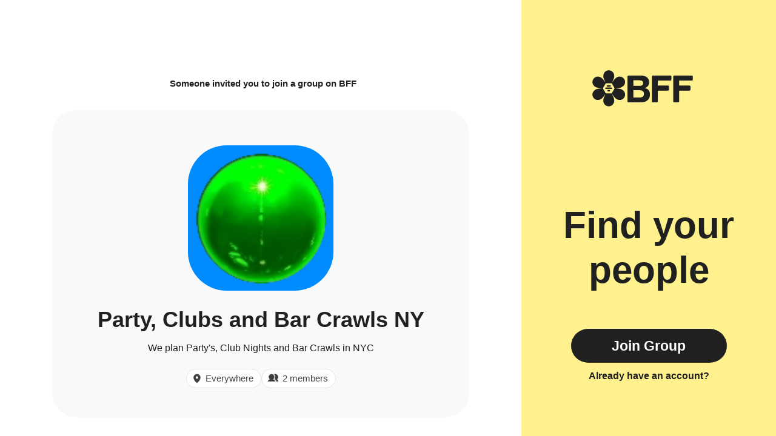

--- FILE ---
content_type: text/html; charset=utf-8
request_url: https://www.geneva.com/groups/f6ef9904-a528-4cbd-ae5d-a23818a2213b
body_size: 13045
content:
<!DOCTYPE html><html lang="en"><head><meta charSet="utf-8"/><meta name="viewport" content="width=device-width, initial-scale=1"/><link rel="stylesheet" href="https://assets.geneva.com/_next/static/css/8f3ac499e66aff9a.css" data-precedence="next"/><link rel="stylesheet" href="https://assets.geneva.com/_next/static/css/9ee8f0b1bad0e109.css" data-precedence="next"/><link rel="preload" as="script" fetchPriority="low" href="https://assets.geneva.com/_next/static/chunks/webpack-69bde298a4720c9a.js"/><script src="https://assets.geneva.com/_next/static/chunks/87c73c54-1bf375d1742c72fd.js" async=""></script><script src="https://assets.geneva.com/_next/static/chunks/842-5ad6f92cbd65afae.js" async=""></script><script src="https://assets.geneva.com/_next/static/chunks/main-app-9668184c264a85bc.js" async=""></script><script src="https://assets.geneva.com/_next/static/chunks/app/layout-45d080008cf81976.js" async=""></script><script src="https://assets.geneva.com/_next/static/chunks/958-f2c895f9170dbc25.js" async=""></script><script src="https://assets.geneva.com/_next/static/chunks/app/groups/%5Bid%5D/page-bb7b5b4a39a79282.js" async=""></script><script src="https://assets.geneva.com/_next/static/chunks/polyfills-42372ed130431b0a.js" noModule=""></script></head><body class="layout"><div hidden=""><!--$?--><template id="B:0"></template><!--/$--></div><main class="color-scheme-Blue"><div class="Layout_layoutWrapper__cEYDD"><div class="Layout_left___1Hxi"><div class="Layout_mobileBrand__aEwZd"><h1 class="sr-only">BFF</h1><svg width="166" height="61" viewBox="0 0 166 61" fill="none" xmlns="http://www.w3.org/2000/svg"><g clip-path="url(#clip0_2603_9251)"><g clip-path="url(#clip1_2603_9251)"><path d="M58.0691 10.3192C58.0691 9.41177 58.8092 8.67163 59.7166 8.67163H80.0726C88.6323 8.67163 93.8342 12.8574 93.8342 19.895C93.8342 24.5867 90.9154 28.3293 86.3491 29.3454C92.2452 30.4869 95.1012 34.0998 95.1012 40C95.1012 48.0538 89.3933 53.0633 80.2608 53.0633H59.7166C58.8051 53.0633 58.0691 52.3232 58.0691 51.4158V10.3192ZM77.7267 25.8579C81.787 25.8579 83.8778 24.2104 83.8778 21.1662C83.8778 18.122 81.787 16.5999 77.7267 16.5999H67.8331V25.8579H77.7267ZM78.0445 45.0096C82.6735 45.0096 85.149 42.9815 85.149 39.0466C85.149 35.1118 82.6777 33.021 78.0445 33.021H67.8331V45.0054H78.0445V45.0096Z" fill="currentColor"></path><path d="M99.7843 8.67163H128.767C129.678 8.67163 130.414 9.41177 130.414 10.3192V15.4542C130.414 16.3657 129.674 17.1017 128.767 17.1017H107.901V25.2809H124.832C125.744 25.2809 126.479 26.021 126.479 26.9284V32.0007C126.479 32.9123 125.739 33.6482 124.832 33.6482H107.901V51.4032C107.901 52.3148 107.161 53.0508 106.253 53.0508H99.7843C98.8727 53.0508 98.1367 52.3106 98.1367 51.4032V10.3192C98.1367 9.41177 98.8727 8.67163 99.7843 8.67163Z" fill="currentColor"></path><path d="M135.214 8.67163H164.197C165.108 8.67163 165.844 9.41177 165.844 10.3192V15.4542C165.844 16.3657 165.104 17.1017 164.197 17.1017H143.33V25.2809H160.262C161.173 25.2809 161.909 26.021 161.909 26.9284V32.0007C161.909 32.9123 161.169 33.6482 160.262 33.6482H143.33V51.4032C143.33 52.3148 142.59 53.0508 141.683 53.0508H135.214C134.302 53.0508 133.566 52.3106 133.566 51.4032V10.3192C133.562 9.41177 134.302 8.67163 135.214 8.67163Z" fill="currentColor"></path></g><g clip-path="url(#clip2_2603_9251)"><path d="M27.3347 0.0937653C33.9787 0.225977 37.5632 6.91675 35.699 12.9018C35.0906 14.9739 34.2489 16.6767 33.2906 18.743C33.129 19.0868 32.9648 19.4332 32.799 19.7822C32.7574 19.8698 32.8212 19.9709 32.9182 19.9709C32.9615 19.9709 33.002 19.9496 33.0267 19.9141C33.2494 19.5925 33.4699 19.2728 33.689 18.9569C34.9428 17.1744 36.1034 15.4464 37.571 13.9263C41.9096 9.23387 49.7297 9.17936 52.9895 15.1139C56.1988 20.9337 52.1944 27.3835 46.0791 28.7617C43.9798 29.271 42.0845 29.3934 39.8161 29.5975C39.4302 29.6298 39.0403 29.662 38.6475 29.6943C38.58 29.6998 38.5281 29.7563 38.5281 29.8239C38.5281 29.8915 38.58 29.9478 38.6475 29.9533C39.0446 29.9857 39.4399 30.018 39.8296 30.0503C42.0008 30.2447 44.0769 30.3848 46.1257 30.896C52.3595 32.3072 56.3154 39.0523 52.8068 44.843C49.3701 50.5307 41.7832 50.2897 37.532 45.6828C36.0411 44.1199 34.9875 42.5396 33.6773 40.6774C33.5449 40.4869 33.4122 40.2948 33.2789 40.1019C33.2473 40.0562 33.1953 40.0289 33.1398 40.0289C33.0157 40.0289 32.934 40.1581 32.9869 40.2703C33.0892 40.4868 33.1909 40.7024 33.2926 40.9165C34.2101 42.8934 35.1255 44.7634 35.7067 46.7928C37.6 52.8964 33.7377 59.6958 26.9673 59.552C20.3233 59.4198 16.7388 52.7292 18.603 46.7442C19.2114 44.672 20.0531 42.9691 21.0114 40.9028C21.11 40.693 21.2096 40.4824 21.3096 40.2707C21.3627 40.1584 21.2806 40.0289 21.1564 40.0289C21.1008 40.029 21.0489 40.0562 21.0173 40.1019C20.8812 40.2988 20.7458 40.4947 20.611 40.6891C19.3572 42.4716 18.1966 44.1997 16.729 45.7179C12.3903 50.4102 4.57029 50.4646 1.31048 44.5301C-1.89684 38.7102 2.10559 32.2606 8.2209 30.8824C10.3202 30.3732 12.2154 30.2506 14.4839 30.0465C14.9485 30.0076 15.4189 29.9688 15.8912 29.93C16.0254 29.9183 16.0254 29.7219 15.8912 29.7102C15.4131 29.6713 14.9368 29.6325 14.4684 29.5936C12.2971 29.3993 10.2211 29.2593 8.1723 28.7462C1.94425 27.3369 -2.01143 20.5917 1.49719 14.801C4.9339 9.11336 12.5206 9.35434 16.7718 13.9612C18.2627 15.524 19.3164 17.1044 20.6265 18.9666C20.8443 19.2798 21.0632 19.5957 21.2836 19.9141C21.3082 19.9496 21.3487 19.9709 21.3919 19.9709C21.4886 19.9709 21.5524 19.8701 21.511 19.7826C21.3431 19.4278 21.1772 19.0748 21.0114 18.7257C20.0939 16.7488 19.1783 14.8787 18.5971 12.8494C16.7038 6.74962 20.5662 -0.0500661 27.3347 0.0937653ZM22.9351 21.4077C22.5363 21.4077 22.169 21.6207 21.9704 21.9652L17.7547 29.2654C17.556 29.6099 17.5561 30.0345 17.7547 30.3804L21.9704 37.6808C22.169 38.0252 22.5378 38.2382 22.9351 38.2383H31.3662C31.7651 38.2383 32.1325 38.0253 32.3312 37.6808L36.5467 30.3804C36.7454 30.0359 36.7454 29.6113 36.5467 29.2654L32.3312 21.9652C32.1325 21.6207 31.7636 21.4077 31.3662 21.4077H22.9351ZM28.2743 32.5062C28.8904 32.5062 29.3879 33.0051 29.3879 33.6212V33.804C29.3879 34.4202 28.8889 34.9191 28.2743 34.9191H26.0299C25.4139 34.919 24.9151 34.4201 24.9151 33.804V33.6212C24.9151 33.0051 25.4139 32.5062 26.0299 32.5062H28.2743ZM31.8479 28.6165C32.464 28.6165 32.9629 29.1154 32.9629 29.7316V29.9144H32.9615C32.9615 30.5305 32.4626 31.0294 31.8465 31.0294H22.4549C21.8388 31.0294 21.3399 30.5305 21.3399 29.9144V29.7316C21.3399 29.1155 21.8388 28.6166 22.4549 28.6165H31.8479ZM29.4594 24.7269C30.0755 24.727 30.5742 25.2259 30.5742 25.8419V26.0248C30.5742 26.6409 30.0755 27.1398 29.4594 27.1398H24.8421C24.226 27.1398 23.7286 26.6409 23.7286 26.0248V25.8419C23.7286 25.2258 24.2275 24.7269 24.8421 24.7269H29.4594Z" fill="currentColor"></path></g></g><defs><clipPath id="clip0_2603_9251"><rect width="166" height="60.495" fill="white"></rect></clipPath><clipPath id="clip1_2603_9251"><rect width="107.776" height="44.3917" fill="white" transform="translate(58.0691 8.67163)"></rect></clipPath><clipPath id="clip2_2603_9251"><rect width="54.6437" height="60.2296" fill="white" transform="translate(0 -0.218018)"></rect></clipPath></defs></svg></div><div class="Layout_invitedBy__M1TN1"><cite>Someone<!-- --> <!-- -->invited you to join a group on BFF</cite></div><div class="HomeInvite_center__KpqzG"><div class="HomeInvite_homeWrap__E_c7Z"><figure class="HomeIcon_homeIcon__anHz1 " style="background-image:url(https://geneva.imgix.net/59c791b1-bc57-42a6-ad86-150cfe0f3a1d/001735ba-07bb-4d24-b65a-b08eecd8ab50_Screenshot_20230923_003904_Discord.png)"><figcaption class="sr-only">We plan Party&#x27;s, Club Nights and Bar Crawls in NYC</figcaption></figure><div class="HomeInvite_homeName__TFq6m">Party, Clubs and Bar Crawls NY</div><div class="HomeInvite_homeDescription__iLzES">We plan Party&#x27;s, Club Nights and Bar Crawls in NYC</div><div class="HomeInvite_iconContainer__x0zM7"><div class="HomeInvite_iconRow__60MRm"><div class="HomeInvite_location__xncJF"><div><svg><use href="#pin-icon"></use></svg>Everywhere</div></div><div class="HomeInvite_members__Y2CW8"><div><svg><use href="#friends-icon"></use></svg>2 members</div></div></div></div></div></div><div class="Layout_mobileOnly__WYJOw"><div class="Layout_center__XpWj9"><a target="_self" class="Button_button__8B4nB undefined Button_lg__hef9j Button_respect-dark-mode__a0pZ_" href="https://app.geneva.com/groups/f6ef9904-a528-4cbd-ae5d-a23818a2213b?showAuth=true">Download</a><div class="Layout_ctaPadding__Zlkon"><a target="_self" class="Button_link__a_ogG undefined Button_respect-dark-mode__a0pZ_" href="https://app.geneva.com/groups/f6ef9904-a528-4cbd-ae5d-a23818a2213b?showAuth=true">Already have the app?</a></div><div class="Layout_ctaTextMobileWrapper__NSzbn"><div class="Layout_ctaText__r3BAe">Find your people</div></div></div><div class="Layout_mobileBottomLogoWrapper__gpKTg"><svg width="205" height="204" viewBox="0 0 205 204" fill="none" xmlns="http://www.w3.org/2000/svg"><path d="M102.874 1.05187C125.279 1.4977 137.366 24.0602 131.08 44.2429C129.028 51.2304 126.19 56.9726 122.958 63.9404C122.537 64.8367 122.11 65.7379 121.679 66.6445C121.516 66.9879 121.767 67.3842 122.147 67.3842C122.317 67.3842 122.476 67.3009 122.573 67.1612C123.153 66.3224 123.729 65.4883 124.302 64.6618C128.53 58.6511 132.444 52.8235 137.392 47.6976C152.023 31.8741 178.394 31.6903 189.387 51.7024C200.209 71.3279 186.706 93.077 166.084 97.7247C159.005 99.4421 152.613 99.8554 144.963 100.544C143.397 100.675 141.811 100.806 140.211 100.937C140.155 100.942 140.105 100.957 140.063 100.979C139.949 101.038 139.924 101.179 139.924 101.307C139.924 101.435 139.949 101.576 140.061 101.636C140.104 101.658 140.154 101.673 140.211 101.678C141.824 101.809 143.43 101.94 145.01 102.071C152.331 102.726 159.332 103.198 166.241 104.922C187.263 109.681 200.602 132.427 188.77 151.954C177.181 171.134 151.597 170.322 137.261 154.786C132.234 149.516 128.681 144.187 124.263 137.907C123.65 137.026 123.035 136.135 122.416 135.239C122.323 135.105 122.17 135.024 122.006 135.024C121.641 135.024 121.4 135.405 121.556 135.735C122.029 136.734 122.497 137.728 122.965 138.713C126.059 145.38 129.147 151.686 131.107 158.529C137.491 179.112 124.466 202.041 101.635 201.556C79.2303 201.11 67.1429 178.548 73.4289 158.365C75.4806 151.378 78.3191 145.635 81.5507 138.667C82.0072 137.696 82.4698 136.718 82.9343 135.735C83.0902 135.404 82.8493 135.024 82.4842 135.024C82.3208 135.024 82.1672 135.105 82.0742 135.239C81.4453 136.148 80.8208 137.052 80.2003 137.946C75.9725 143.957 72.0592 149.785 67.1104 154.904C52.4797 170.728 26.1091 170.911 15.1163 150.899C4.30067 131.274 17.7969 109.524 38.4188 104.876C45.4981 103.159 51.8898 102.746 59.5394 102.058C61.1059 101.927 62.6925 101.795 64.2853 101.664C64.3384 101.659 64.3855 101.646 64.426 101.626C64.5424 101.568 64.5695 101.424 64.5695 101.294C64.5695 101.164 64.5421 101.019 64.4253 100.962C64.3849 100.942 64.3383 100.928 64.2853 100.924C62.6729 100.793 61.0666 100.662 59.487 100.531C52.1651 99.8752 45.1638 99.4028 38.2549 97.6723C17.2529 92.9198 3.91364 70.1744 15.7452 50.6471C27.3345 31.4675 52.9188 32.28 67.2545 47.8153C72.2821 53.0854 75.8347 58.4148 80.2527 64.6945C80.8207 65.5113 81.3909 66.3338 81.9641 67.1612C82.0607 67.3008 82.2199 67.3842 82.3897 67.3842C82.7694 67.384 83.0197 66.9885 82.8575 66.6452C82.4196 65.7182 81.9849 64.7957 81.5507 63.8813C78.4568 57.215 75.3691 50.9093 73.4092 44.0661C67.0248 23.4967 80.0496 0.566965 102.874 1.05187ZM88.0385 72.9257C86.6938 72.9257 85.4552 73.6441 84.7851 74.8057L70.5692 99.4238C69.8991 100.585 69.8992 102.017 70.5692 103.184L84.7851 127.802C85.4551 128.964 86.6985 129.682 88.0385 129.682H116.47C117.815 129.682 119.053 128.964 119.723 127.802L133.939 103.184C134.609 102.022 134.609 100.59 133.939 99.4238L119.723 74.8057C119.053 73.6441 117.81 72.9257 116.47 72.9257H88.0385ZM106.043 110.352C108.121 110.352 109.798 112.034 109.798 114.112V114.729C109.798 116.807 108.116 118.489 106.043 118.489H98.4747C96.3972 118.489 94.7148 116.806 94.7147 114.729V114.112C94.7149 112.034 96.3973 110.352 98.4747 110.352H106.043ZM118.094 97.2351C120.172 97.2351 121.854 98.9176 121.854 100.995V101.612H121.849C121.849 103.69 120.167 105.372 118.089 105.372H86.419C84.3414 105.372 82.659 103.69 82.659 101.612V100.995C82.6591 98.9176 84.3414 97.2351 86.419 97.2351H118.094ZM110.039 84.1193C112.116 84.1193 113.799 85.8011 113.799 87.8786V88.496C113.799 90.5736 112.117 92.256 110.039 92.256H94.4693C92.3917 92.256 90.7141 90.5736 90.7141 88.496V87.8786C90.7142 85.8011 92.3966 84.1193 94.4693 84.1193H110.039Z" fill="#202020"></path></svg></div></div></div><div class="Layout_sidebar__3b35B"><div class="Layout_innerSidebar__m_GHR"><div class="Layout_brand__EHL4e"><h1 class="sr-only">BFF</h1><svg width="166" height="61" viewBox="0 0 166 61" fill="none" xmlns="http://www.w3.org/2000/svg"><g clip-path="url(#clip0_2603_9251)"><g clip-path="url(#clip1_2603_9251)"><path d="M58.0691 10.3192C58.0691 9.41177 58.8092 8.67163 59.7166 8.67163H80.0726C88.6323 8.67163 93.8342 12.8574 93.8342 19.895C93.8342 24.5867 90.9154 28.3293 86.3491 29.3454C92.2452 30.4869 95.1012 34.0998 95.1012 40C95.1012 48.0538 89.3933 53.0633 80.2608 53.0633H59.7166C58.8051 53.0633 58.0691 52.3232 58.0691 51.4158V10.3192ZM77.7267 25.8579C81.787 25.8579 83.8778 24.2104 83.8778 21.1662C83.8778 18.122 81.787 16.5999 77.7267 16.5999H67.8331V25.8579H77.7267ZM78.0445 45.0096C82.6735 45.0096 85.149 42.9815 85.149 39.0466C85.149 35.1118 82.6777 33.021 78.0445 33.021H67.8331V45.0054H78.0445V45.0096Z" fill="currentColor"></path><path d="M99.7843 8.67163H128.767C129.678 8.67163 130.414 9.41177 130.414 10.3192V15.4542C130.414 16.3657 129.674 17.1017 128.767 17.1017H107.901V25.2809H124.832C125.744 25.2809 126.479 26.021 126.479 26.9284V32.0007C126.479 32.9123 125.739 33.6482 124.832 33.6482H107.901V51.4032C107.901 52.3148 107.161 53.0508 106.253 53.0508H99.7843C98.8727 53.0508 98.1367 52.3106 98.1367 51.4032V10.3192C98.1367 9.41177 98.8727 8.67163 99.7843 8.67163Z" fill="currentColor"></path><path d="M135.214 8.67163H164.197C165.108 8.67163 165.844 9.41177 165.844 10.3192V15.4542C165.844 16.3657 165.104 17.1017 164.197 17.1017H143.33V25.2809H160.262C161.173 25.2809 161.909 26.021 161.909 26.9284V32.0007C161.909 32.9123 161.169 33.6482 160.262 33.6482H143.33V51.4032C143.33 52.3148 142.59 53.0508 141.683 53.0508H135.214C134.302 53.0508 133.566 52.3106 133.566 51.4032V10.3192C133.562 9.41177 134.302 8.67163 135.214 8.67163Z" fill="currentColor"></path></g><g clip-path="url(#clip2_2603_9251)"><path d="M27.3347 0.0937653C33.9787 0.225977 37.5632 6.91675 35.699 12.9018C35.0906 14.9739 34.2489 16.6767 33.2906 18.743C33.129 19.0868 32.9648 19.4332 32.799 19.7822C32.7574 19.8698 32.8212 19.9709 32.9182 19.9709C32.9615 19.9709 33.002 19.9496 33.0267 19.9141C33.2494 19.5925 33.4699 19.2728 33.689 18.9569C34.9428 17.1744 36.1034 15.4464 37.571 13.9263C41.9096 9.23387 49.7297 9.17936 52.9895 15.1139C56.1988 20.9337 52.1944 27.3835 46.0791 28.7617C43.9798 29.271 42.0845 29.3934 39.8161 29.5975C39.4302 29.6298 39.0403 29.662 38.6475 29.6943C38.58 29.6998 38.5281 29.7563 38.5281 29.8239C38.5281 29.8915 38.58 29.9478 38.6475 29.9533C39.0446 29.9857 39.4399 30.018 39.8296 30.0503C42.0008 30.2447 44.0769 30.3848 46.1257 30.896C52.3595 32.3072 56.3154 39.0523 52.8068 44.843C49.3701 50.5307 41.7832 50.2897 37.532 45.6828C36.0411 44.1199 34.9875 42.5396 33.6773 40.6774C33.5449 40.4869 33.4122 40.2948 33.2789 40.1019C33.2473 40.0562 33.1953 40.0289 33.1398 40.0289C33.0157 40.0289 32.934 40.1581 32.9869 40.2703C33.0892 40.4868 33.1909 40.7024 33.2926 40.9165C34.2101 42.8934 35.1255 44.7634 35.7067 46.7928C37.6 52.8964 33.7377 59.6958 26.9673 59.552C20.3233 59.4198 16.7388 52.7292 18.603 46.7442C19.2114 44.672 20.0531 42.9691 21.0114 40.9028C21.11 40.693 21.2096 40.4824 21.3096 40.2707C21.3627 40.1584 21.2806 40.0289 21.1564 40.0289C21.1008 40.029 21.0489 40.0562 21.0173 40.1019C20.8812 40.2988 20.7458 40.4947 20.611 40.6891C19.3572 42.4716 18.1966 44.1997 16.729 45.7179C12.3903 50.4102 4.57029 50.4646 1.31048 44.5301C-1.89684 38.7102 2.10559 32.2606 8.2209 30.8824C10.3202 30.3732 12.2154 30.2506 14.4839 30.0465C14.9485 30.0076 15.4189 29.9688 15.8912 29.93C16.0254 29.9183 16.0254 29.7219 15.8912 29.7102C15.4131 29.6713 14.9368 29.6325 14.4684 29.5936C12.2971 29.3993 10.2211 29.2593 8.1723 28.7462C1.94425 27.3369 -2.01143 20.5917 1.49719 14.801C4.9339 9.11336 12.5206 9.35434 16.7718 13.9612C18.2627 15.524 19.3164 17.1044 20.6265 18.9666C20.8443 19.2798 21.0632 19.5957 21.2836 19.9141C21.3082 19.9496 21.3487 19.9709 21.3919 19.9709C21.4886 19.9709 21.5524 19.8701 21.511 19.7826C21.3431 19.4278 21.1772 19.0748 21.0114 18.7257C20.0939 16.7488 19.1783 14.8787 18.5971 12.8494C16.7038 6.74962 20.5662 -0.0500661 27.3347 0.0937653ZM22.9351 21.4077C22.5363 21.4077 22.169 21.6207 21.9704 21.9652L17.7547 29.2654C17.556 29.6099 17.5561 30.0345 17.7547 30.3804L21.9704 37.6808C22.169 38.0252 22.5378 38.2382 22.9351 38.2383H31.3662C31.7651 38.2383 32.1325 38.0253 32.3312 37.6808L36.5467 30.3804C36.7454 30.0359 36.7454 29.6113 36.5467 29.2654L32.3312 21.9652C32.1325 21.6207 31.7636 21.4077 31.3662 21.4077H22.9351ZM28.2743 32.5062C28.8904 32.5062 29.3879 33.0051 29.3879 33.6212V33.804C29.3879 34.4202 28.8889 34.9191 28.2743 34.9191H26.0299C25.4139 34.919 24.9151 34.4201 24.9151 33.804V33.6212C24.9151 33.0051 25.4139 32.5062 26.0299 32.5062H28.2743ZM31.8479 28.6165C32.464 28.6165 32.9629 29.1154 32.9629 29.7316V29.9144H32.9615C32.9615 30.5305 32.4626 31.0294 31.8465 31.0294H22.4549C21.8388 31.0294 21.3399 30.5305 21.3399 29.9144V29.7316C21.3399 29.1155 21.8388 28.6166 22.4549 28.6165H31.8479ZM29.4594 24.7269C30.0755 24.727 30.5742 25.2259 30.5742 25.8419V26.0248C30.5742 26.6409 30.0755 27.1398 29.4594 27.1398H24.8421C24.226 27.1398 23.7286 26.6409 23.7286 26.0248V25.8419C23.7286 25.2258 24.2275 24.7269 24.8421 24.7269H29.4594Z" fill="currentColor"></path></g></g><defs><clipPath id="clip0_2603_9251"><rect width="166" height="60.495" fill="white"></rect></clipPath><clipPath id="clip1_2603_9251"><rect width="107.776" height="44.3917" fill="white" transform="translate(58.0691 8.67163)"></rect></clipPath><clipPath id="clip2_2603_9251"><rect width="54.6437" height="60.2296" fill="white" transform="translate(0 -0.218018)"></rect></clipPath></defs></svg></div><div class="Layout_center__XpWj9"><div class="Layout_ctaText__r3BAe">Find your people</div><a target="_self" class="Button_button__8B4nB undefined Button_lg__hef9j " href="https://app.geneva.com/groups/f6ef9904-a528-4cbd-ae5d-a23818a2213b?showAuth=true">Join Group</a><div><a target="_self" class="Button_link__a_ogG undefined " href="https://app.geneva.com/groups/f6ef9904-a528-4cbd-ae5d-a23818a2213b?showAuth=true">Already have an account?</a></div></div></div></div></div></main><!--$?--><template id="B:1"></template><!--/$--><svg xmlns="http://www.w3.org/2000/svg" fill="none" class="sr-only"><symbol id="pin-icon"><g clip-path="url(#pin-icon-path)"><path d="M8 1a5.506 5.506 0 0 0-5.5 5.5c0 4.706 5 8.262 5.213 8.412a.519.519 0 0 0 .574 0C8.5 14.762 13.5 11.207 13.5 6.5A5.506 5.506 0 0 0 8 1Zm0 3.5a2 2 0 1 1 0 4 2 2 0 0 1 0-4Z" fill="currentColor"></path></g><defs><clipPath id="pin-icon-path"><path fill="currentColor" d="M0 0h16v16H0z"></path></clipPath></defs></symbol><symbol id="chat-icon"><path d="M10.672.5H3.725A3.055 3.055 0 0 0 .672 3.553v7.052a3.055 3.055 0 0 0 3.053 3.053h7.052a3.055 3.055 0 0 0 3.053-3.053V3.553C13.725 1.868 12.356.5 10.672.5Zm-1.39 8.496H5.115a.549.549 0 0 1 0-1.097h4.167a.548.548 0 0 1 0 1.097Zm0-2.632H5.115a.549.549 0 0 1 0-1.096h4.167a.548.548 0 0 1 0 1.096Z" fill="currentColor"></path></symbol><symbol id="list-icon"><path d="m.797 1.153.177.177-.177-.177a.844.844 0 0 0 .597 1.44h10.062a.844.844 0 1 0 0-1.687H1.394a.844.844 0 0 0-.597.247Zm.597 6.19h4.062a.844.844 0 1 0 0-1.687H1.394a.844.844 0 0 0 0 1.688Zm3.719 3.063h-3.72a.844.844 0 1 0 0 1.688h3.72a.844.844 0 1 0 0-1.688Z" fill="currentColor" stroke="currentColor" stroke-width=".5"></path><path d="M12.425 8h2a1 1 0 1 1 0 2h-2v2a1 1 0 1 1-2 0v-2h-2a1 1 0 0 1 0-2h2V6a1 1 0 0 1 2 0v2Z" fill="currentColor"></path></symbol><symbol id="share-icon"><path d="M1.67188 9V16C1.67188 16.4641 1.85625 16.9092 2.18444 17.2374C2.51263 17.5656 2.95775 17.75 3.42188 17.75H13.9219C14.386 17.75 14.8311 17.5656 15.1593 17.2374C15.4875 16.9092 15.6719 16.4641 15.6719 16V9" stroke="currentColor" stroke-width="1.5" stroke-linecap="round" stroke-linejoin="round" fill="rgba(0,0,0,0)"></path><path d="M12.1719 5L8.6719 1.5L5.17188 5" stroke="currentColor" stroke-width="1.5" stroke-linecap="round" stroke-linejoin="round" fill="rgba(0,0,0,0)"></path><path d="M8.6719 1.75V11.75" stroke="currentColor" stroke-width="1.5" stroke-linecap="round" stroke-linejoin="round"></path></symbol><symbol id="tag-icon"><path d="M19.5086 10.625L11.75 2.86641C11.6344 2.74983 11.4967 2.65741 11.345 2.59451C11.1933 2.5316 11.0306 2.49948 10.8664 2.50001H3.62501C3.45925 2.50001 3.30027 2.56585 3.18306 2.68306C3.06585 2.80027 3.00001 2.95925 3.00001 3.12501V10.3664C2.99948 10.5306 3.0316 10.6933 3.09451 10.845C3.15741 10.9967 3.24983 11.1344 3.36641 11.25L11.125 19.0086C11.2411 19.1247 11.3789 19.2168 11.5306 19.2796C11.6822 19.3425 11.8448 19.3748 12.009 19.3748C12.1732 19.3748 12.3357 19.3425 12.4874 19.2796C12.6391 19.2168 12.7769 19.1247 12.893 19.0086L19.5086 12.393C19.6247 12.2769 19.7168 12.1391 19.7796 11.9874C19.8425 11.8357 19.8748 11.6732 19.8748 11.509C19.8748 11.3448 19.8425 11.1822 19.7796 11.0306C19.7168 10.8789 19.6247 10.7411 19.5086 10.625ZM7.06251 7.50001C6.87709 7.50001 6.69583 7.44502 6.54166 7.34201C6.38749 7.239 6.26733 7.09258 6.19637 6.92127C6.12541 6.74997 6.10685 6.56147 6.14302 6.37961C6.17919 6.19775 6.26848 6.03071 6.39959 5.89959C6.53071 5.76848 6.69775 5.67919 6.87961 5.64302C7.06147 5.60685 7.24997 5.62541 7.42127 5.69637C7.59258 5.76733 7.739 5.88749 7.84201 6.04166C7.94502 6.19583 8.00001 6.37709 8.00001 6.56251C8.00001 6.81115 7.90123 7.0496 7.72542 7.22542C7.5496 7.40123 7.31115 7.50001 7.06251 7.50001Z" fill="currentColor"></path></symbol><symbol id="star-icon"><path d="M13.908 5.088a1.027 1.027 0 0 0-.605-.363l-3.475-.737-1.793-2.982a1.008 1.008 0 0 0-.375-.37 1.045 1.045 0 0 0-1.031 0 1.008 1.008 0 0 0-.375.37L4.46 3.988l-3.475.737a1.017 1.017 0 0 0-.59.348.966.966 0 0 0-.224.635.967.967 0 0 0 .253.663L2.8 8.958l-.362 3.43v.107a.96.96 0 0 0 .307.716c.194.185.455.29.726.289.13-.007.256-.036.374-.085l3.3-1.4 3.299 1.4a1.049 1.049 0 0 0 1.149-.209.99.99 0 0 0 .302-.71v-.108l-.352-3.43L13.92 6.37a.936.936 0 0 0 .253-.663.99.99 0 0 0-.264-.62Z" fill="currentColor"></path></symbol><symbol id="time-icon"><path d="M5.99996 10.0837C8.53126 10.0837 10.5833 8.03163 10.5833 5.50033C10.5833 2.96903 8.53126 0.917 5.99996 0.917C3.46866 0.917 1.41663 2.96903 1.41663 5.50033C1.41663 8.03163 3.46866 10.0837 5.99996 10.0837Z" stroke="currentColor" stroke-width="1.5" fill="rgba(0,0,0,0)"></path><path d="M5.83008 4.01855V5.92881" stroke="currentColor" stroke-width="1.5" stroke-linecap="round"></path><path d="M7.46246 5.92912H5.82953" stroke="currentColor" stroke-width="1.5" stroke-linecap="round"></path></symbol><symbol id="flower-icon"><path d="M19.6243 1.00002C21.8893 0.992591 23.9143 2.68193 23.9223 4.92212C23.9297 7.26141 22.6873 9.94698 22.1331 12.1083C22.0648 12.3752 21.9656 12.4306 21.6978 12.379C20.3541 12.1211 19.0061 12.1259 17.6634 12.3939C17.4175 12.4429 17.306 12.3811 17.2382 12.1318C16.6456 9.94112 15.1376 6.27423 15.4475 4.39684C15.7782 2.39318 17.5786 1.00644 19.6243 1.00002Z" stroke="currentColor" stroke-width="1.59725" fill="none"></path><path d="M8.49356 4.78495C10.3217 3.44989 12.9542 3.62729 14.2793 5.43543C15.6619 7.32348 16.2381 10.2253 17.0617 12.2988C17.163 12.555 17.115 12.6579 16.8681 12.774C15.6294 13.3536 14.5417 14.149 13.613 15.1538C13.4423 15.3381 13.3164 15.353 13.1148 15.1911C11.3464 13.767 7.96812 11.6861 7.11355 9.98508C6.2019 8.17001 6.84203 5.99108 8.49356 4.78495Z" stroke="currentColor" stroke-width="1.59725" fill="none"></path><path d="M1.71568 14.3828C2.40862 12.2294 4.64267 10.8278 6.77857 11.5129C9.00889 12.2284 11.1827 14.2384 13.0694 15.4323C13.3026 15.5799 13.3244 15.6912 13.1927 15.9299C12.5312 17.1264 12.1199 18.4082 11.9599 19.7662C11.93 20.015 11.8372 20.1018 11.579 20.0885C9.30975 19.975 5.35162 20.2744 3.65954 19.3997C1.85385 18.4663 1.08942 16.3278 1.71568 14.3828Z" stroke="currentColor" stroke-width="1.59725" fill="none"></path><path d="M1.88087 26.1249C1.17406 23.9758 2.15719 21.5305 4.28829 20.831C6.51327 20.1006 9.45467 20.4507 11.6839 20.3089C11.9592 20.2919 12.0424 20.3691 12.076 20.6398C12.2462 21.9956 12.667 23.2742 13.3371 24.4665C13.4597 24.6855 13.4352 24.8101 13.2186 24.9513C11.3158 26.1915 8.29016 28.7567 6.40605 29.0428C4.39604 29.3475 2.51886 28.0663 1.88087 26.1249Z" stroke="currentColor" stroke-width="1.59725" fill="none"></path><path d="M8.92535 35.5284C7.08871 34.2045 6.44485 31.6494 7.75711 29.8322C9.12752 27.9351 11.7131 26.4919 13.4335 25.0684C13.6458 24.8932 13.7589 24.9065 13.945 25.1057C14.8801 26.103 15.9737 26.8899 17.2177 27.4615C17.4455 27.5665 17.4988 27.6815 17.4071 27.9234C16.5978 30.0432 15.6595 33.8955 14.3035 35.2321C12.8568 36.6588 10.5838 36.7238 8.92535 35.5284Z" stroke="currentColor" stroke-width="1.59725" fill="none"></path><path d="M20.1584 38.9999C17.8934 39.0074 15.8685 37.318 15.8604 35.0778C15.853 32.7386 17.0954 30.053 17.6496 27.8916C17.7179 27.6247 17.8171 27.5693 18.0849 27.621C19.4287 27.8789 20.7767 27.8741 22.1193 27.6061C22.3653 27.5571 22.4768 27.6189 22.5445 27.8682C23.1372 30.0588 24.6452 33.7257 24.3353 35.6031C24.0045 37.6068 22.2042 38.9935 20.1584 38.9999Z" stroke="currentColor" stroke-width="1.59725" fill="none"></path><path d="M31.2676 35.1832C29.4533 36.5082 26.8458 36.329 25.5356 34.5411C24.8479 33.602 24.3597 32.4091 23.9401 31.1892C23.7828 30.7318 23.635 30.2701 23.4899 29.8168C23.2488 29.0637 23.0152 28.3339 22.7579 27.6863L22.7222 27.7005L22.7579 27.6863C22.7078 27.5596 22.6999 27.4825 22.7238 27.4251C22.748 27.3673 22.8094 27.3177 22.9322 27.26C24.1753 26.6783 25.267 25.88 26.1991 24.8716C26.2827 24.7812 26.3484 24.7406 26.4116 24.7353C26.4745 24.73 26.5464 24.759 26.645 24.8382C27.0879 25.1948 27.6314 25.5925 28.21 26.0142C28.2363 26.0334 28.2627 26.0527 28.2892 26.072C28.8447 26.4769 29.4298 26.9034 29.9888 27.3377C30.5745 27.7927 31.1308 28.2557 31.5938 28.7108C32.0572 29.1662 32.4251 29.6117 32.6359 30.0314C33.5383 31.8279 32.9056 33.987 31.2676 35.1832Z" stroke="currentColor" stroke-width="0.0769044" fill="none"></path><path d="M31.2903 35.2143C29.4622 36.5494 26.8297 36.372 25.5046 34.5638C24.1219 32.6758 23.5458 29.7739 22.7222 27.7005C22.6208 27.4442 22.6688 27.3414 22.9158 27.2252C24.1544 26.6456 25.2421 25.8502 26.1709 24.8455C26.3416 24.6611 26.4674 24.6462 26.6691 24.8082C28.4374 26.2322 31.8157 28.3131 32.6703 30.0142C33.5819 31.8292 32.9418 34.0082 31.2903 35.2143Z" stroke="currentColor" stroke-width="1.59725" fill="none"></path><path d="M38.0683 25.6174C37.3754 27.7707 35.1413 29.1724 33.0054 28.4873C30.7751 27.7718 28.6013 25.7617 26.7146 24.5678C26.4814 24.4203 26.4596 24.3089 26.5913 24.0703C27.2528 22.8737 27.6641 21.5919 27.8241 20.234C27.854 19.9852 27.9468 19.8983 28.205 19.9117C30.4743 20.0251 34.4324 19.7257 36.1245 20.6005C37.9302 21.5339 38.6946 23.6723 38.0683 25.6174Z" stroke="currentColor" stroke-width="1.59725" fill="none"></path><path d="M37.9023 13.8745C38.6091 16.0236 37.626 18.4689 35.4949 19.1684C33.2699 19.8988 30.3285 19.5488 28.0993 19.6905C27.824 19.7076 27.7408 19.6303 27.7072 19.3597C27.537 18.0039 27.1161 16.7253 26.4461 15.533C26.3234 15.314 26.348 15.1894 26.5645 15.0482C28.4673 13.808 31.493 11.2428 33.3771 10.9567C35.3871 10.652 37.2643 11.9332 37.9023 13.8745Z" stroke="currentColor" stroke-width="1.59725" fill="none"></path><path d="M30.8575 4.47153C32.6941 5.79541 33.338 8.35045 32.0257 10.1677C30.6553 12.0648 28.0697 13.508 26.3494 14.9315C26.1371 15.1067 26.024 15.0934 25.8378 14.8942C24.9027 13.8969 23.8091 13.11 22.5652 12.5384C22.3374 12.4334 22.284 12.3183 22.3758 12.0765C23.185 9.95668 24.1233 6.1044 25.4794 4.76774C26.926 3.34105 29.199 3.27605 30.8575 4.47153Z" stroke="currentColor" stroke-width="1.59725" fill="none"></path><path d="M27.3604 20.0001C27.3604 24.1193 24.0168 27.4585 19.8922 27.4585C15.7676 27.4585 12.424 24.1193 12.424 20.0001C12.424 15.8809 15.7676 12.5416 19.8922 12.5416C24.0168 12.5416 27.3604 15.8809 27.3604 20.0001Z" stroke="currentColor" stroke-width="0.958347" fill="none"></path></symbol><symbol id="friends-icon"><path fill="currentColor" d="M9.469 12.34a4.687 4.687 0 1 0-5.188 0A7.517 7.517 0 0 0 .74 15.061a.625.625 0 0 0 .51.985l11.251-.001a.624.624 0 0 0 .511-.985A7.517 7.517 0 0 0 9.47 12.34Z"></path><path fill="currentColor" d="M19.38 15.061a7.517 7.517 0 0 0-3.542-2.721 4.687 4.687 0 0 0-3.866-8.415.625.625 0 0 0-.332.974 5.924 5.924 0 0 1 .3 6.632.625.625 0 0 0 .16.828c.237.177.465.365.683.564a.624.624 0 0 0 .035.036 8.751 8.751 0 0 1 1.99 2.727.625.625 0 0 0 .567.36h3.494a.624.624 0 0 0 .51-.985Z"></path></symbol></svg><script src="https://assets.geneva.com/_next/static/chunks/webpack-69bde298a4720c9a.js" async=""></script><script>(self.__next_f=self.__next_f||[]).push([0])</script><script>self.__next_f.push([1,"1:\"$Sreact.fragment\"\n3:I[7132,[],\"\"]\n4:I[5082,[],\"\"]\n6:I[700,[],\"OutletBoundary\"]\n9:I[7748,[],\"AsyncMetadataOutlet\"]\nb:I[700,[],\"ViewportBoundary\"]\nd:I[700,[],\"MetadataBoundary\"]\nf:I[9699,[],\"\"]\n10:\"$Sreact.suspense\"\n11:I[7748,[],\"AsyncMetadata\"]\n13:I[4760,[\"177\",\"static/chunks/app/layout-45d080008cf81976.js\"],\"\"]\n14:I[7992,[\"177\",\"static/chunks/app/layout-45d080008cf81976.js\"],\"AppProvider\"]\n:HL[\"https://assets.geneva.com/_next/static/css/8f3ac499e66aff9a.css\",\"style\"]\n:HL[\"https://assets.geneva.com/_next/static/css/9ee8f0b1bad0e109.css\",\"style\"]\n0:{\"P\":null,\"b\":\"v2.27.0-dev.0-25-g0b08d007e\",\"p\":\"https://assets.geneva.com\",\"c\":[\"\",\"groups\",\"f6ef9904-a528-4cbd-ae5d-a23818a2213b\"],\"i\":false,\"f\":[[[\"\",{\"children\":[\"groups\",{\"children\":[[\"id\",\"f6ef9904-a528-4cbd-ae5d-a23818a2213b\",\"d\"],{\"children\":[\"__PAGE__\",{}]}]}]},\"$undefined\",\"$undefined\",true],[\"\",[\"$\",\"$1\",\"c\",{\"children\":[[[\"$\",\"link\",\"0\",{\"rel\":\"stylesheet\",\"href\":\"https://assets.geneva.com/_next/static/css/8f3ac499e66aff9a.css\",\"precedence\":\"next\",\"crossOrigin\":\"$undefined\",\"nonce\":\"$undefined\"}]],\"$L2\"]}],{\"children\":[\"groups\",[\"$\",\"$1\",\"c\",{\"children\":[null,[\"$\",\"$L3\",null,{\"parallelRouterKey\":\"children\",\"error\":\"$undefined\",\"errorStyles\":\"$undefined\",\"errorScripts\":\"$undefined\",\"template\":[\"$\",\"$L4\",null,{}],\"templateStyles\":\"$undefined\",\"templateScripts\":\"$undefined\",\"notFound\":\"$undefined\",\"forbidden\":\"$undefined\",\"unauthorized\":\"$undefined\"}]]}],{\"children\":[[\"id\",\"f6ef9904-a528-4cbd-ae5d-a23818a2213b\",\"d\"],[\"$\",\"$1\",\"c\",{\"children\":[null,[\"$\",\"$L3\",null,{\"parallelRouterKey\":\"children\",\"error\":\"$undefined\",\"errorStyles\":\"$undefined\",\"errorScripts\":\"$undefined\",\"template\":[\"$\",\"$L4\",null,{}],\"templateStyles\":\"$undefined\",\"templateScripts\":\"$undefined\",\"notFound\":\"$undefined\",\"forbidden\":\"$undefined\",\"unauthorized\":\"$undefined\"}]]}],{\"children\":[\"__PAGE__\",[\"$\",\"$1\",\"c\",{\"children\":[\"$L5\",[[\"$\",\"link\",\"0\",{\"rel\":\"stylesheet\",\"href\":\"https://assets.geneva.com/_next/static/css/9ee8f0b1bad0e109.css\",\"precedence\":\"next\",\"crossOrigin\":\"$undefined\",\"nonce\":\""])</script><script>self.__next_f.push([1,"$undefined\"}]],[\"$\",\"$L6\",null,{\"children\":[\"$L7\",\"$L8\",[\"$\",\"$L9\",null,{\"promise\":\"$@a\"}]]}]]}],{},null,false]},null,false]},null,false]},null,false],[\"$\",\"$1\",\"h\",{\"children\":[null,[\"$\",\"$1\",\"1HDKUpmav7pn12Gu5PlKPv\",{\"children\":[[\"$\",\"$Lb\",null,{\"children\":\"$Lc\"}],null]}],[\"$\",\"$Ld\",null,{\"children\":\"$Le\"}]]}],false]],\"m\":\"$undefined\",\"G\":[\"$f\",\"$undefined\"],\"s\":false,\"S\":false}\ne:[\"$\",\"div\",null,{\"hidden\":true,\"children\":[\"$\",\"$10\",null,{\"fallback\":null,\"children\":[\"$\",\"$L11\",null,{\"promise\":\"$@12\"}]}]}]\n8:null\n15:T4cd,M19.5086 10.625L11.75 2.86641C11.6344 2.74983 11.4967 2.65741 11.345 2.59451C11.1933 2.5316 11.0306 2.49948 10.8664 2.50001H3.62501C3.45925 2.50001 3.30027 2.56585 3.18306 2.68306C3.06585 2.80027 3.00001 2.95925 3.00001 3.12501V10.3664C2.99948 10.5306 3.0316 10.6933 3.09451 10.845C3.15741 10.9967 3.24983 11.1344 3.36641 11.25L11.125 19.0086C11.2411 19.1247 11.3789 19.2168 11.5306 19.2796C11.6822 19.3425 11.8448 19.3748 12.009 19.3748C12.1732 19.3748 12.3357 19.3425 12.4874 19.2796C12.6391 19.2168 12.7769 19.1247 12.893 19.0086L19.5086 12.393C19.6247 12.2769 19.7168 12.1391 19.7796 11.9874C19.8425 11.8357 19.8748 11.6732 19.8748 11.509C19.8748 11.3448 19.8425 11.1822 19.7796 11.0306C19.7168 10.8789 19.6247 10.7411 19.5086 10.625ZM7.06251 7.50001C6.87709 7.50001 6.69583 7.44502 6.54166 7.34201C6.38749 7.239 6.26733 7.09258 6.19637 6.92127C6.12541 6.74997 6.10685 6.56147 6.14302 6.37961C6.17919 6.19775 6.26848 6.03071 6.39959 5.89959C6.53071 5.76848 6.69775 5.67919 6.87961 5.64302C7.06147 5.60685 7.24997 5.62541 7.42127 5.69637C7.59258 5.76733 7.739 5.88749 7.84201 6.04166C7.94502 6.19583 8.00001 6.37709 8.00001 6.56251C8.00001 6.81115 7.90123 7.0496 7.72542 7.22542C7.5496 7.40123 7.31115 7.50001 7.06251 7.50001Z"])</script><script>self.__next_f.push([1,"2:[\"$\",\"html\",null,{\"lang\":\"en\",\"children\":[[\"$\",\"head\",null,{\"children\":[\"$\",\"$L13\",null,{\"id\":\"google-analytics\",\"strategy\":\"afterInteractive\",\"children\":\"\\n              (function(w,d,s,l,i){w[l]=w[l]||[];w[l].push({'gtm.start':\\n              new Date().getTime(),event:'gtm.js'});var f=d.getElementsByTagName(s)[0],\\n              j=d.createElement(s),dl=l!='dataLayer'?'\u0026l='+l:'';j.async=true;j.src=\\n              'https://www.googletagmanager.com/gtm.js?id='+i+dl;f.parentNode.insertBefore(j,f);\\n              })(window,document,'script','dataLayer',\\\"GTM-KN9TRLX\\\");\\n          \"}]}],[\"$\",\"body\",null,{\"className\":\"layout\",\"children\":[[\"$\",\"$L14\",null,{\"featureFlags\":{},\"children\":[\"$\",\"$L3\",null,{\"parallelRouterKey\":\"children\",\"error\":\"$undefined\",\"errorStyles\":\"$undefined\",\"errorScripts\":\"$undefined\",\"template\":[\"$\",\"$L4\",null,{}],\"templateStyles\":\"$undefined\",\"templateScripts\":\"$undefined\",\"notFound\":[[[\"$\",\"title\",null,{\"children\":\"404: This page could not be found.\"}],[\"$\",\"div\",null,{\"style\":{\"fontFamily\":\"system-ui,\\\"Segoe UI\\\",Roboto,Helvetica,Arial,sans-serif,\\\"Apple Color Emoji\\\",\\\"Segoe UI Emoji\\\"\",\"height\":\"100vh\",\"textAlign\":\"center\",\"display\":\"flex\",\"flexDirection\":\"column\",\"alignItems\":\"center\",\"justifyContent\":\"center\"},\"children\":[\"$\",\"div\",null,{\"children\":[[\"$\",\"style\",null,{\"dangerouslySetInnerHTML\":{\"__html\":\"body{color:#000;background:#fff;margin:0}.next-error-h1{border-right:1px solid rgba(0,0,0,.3)}@media (prefers-color-scheme:dark){body{color:#fff;background:#000}.next-error-h1{border-right:1px solid rgba(255,255,255,.3)}}\"}}],[\"$\",\"h1\",null,{\"className\":\"next-error-h1\",\"style\":{\"display\":\"inline-block\",\"margin\":\"0 20px 0 0\",\"padding\":\"0 23px 0 0\",\"fontSize\":24,\"fontWeight\":500,\"verticalAlign\":\"top\",\"lineHeight\":\"49px\"},\"children\":404}],[\"$\",\"div\",null,{\"style\":{\"display\":\"inline-block\"},\"children\":[\"$\",\"h2\",null,{\"style\":{\"fontSize\":14,\"fontWeight\":400,\"lineHeight\":\"49px\",\"margin\":0},\"children\":\"This page could not be found.\"}]}]]}]}]],[]],\"forbidden\":\"$undefined\",\"unauthorized\":\"$undefined\"}]}],[\"$\",\"svg\",null,{\"xmlns\":\"http://www.w3.org/2000/svg\",\"fill\":\"none\",\"className\":\"sr-only\",\"children\":[[\"$\",\"symbol\",null,{\"id\":\"pin-icon\",\"children\":[[\"$\",\"g\",null,{\"clipPath\":\"url(#pin-icon-path)\",\"children\":[\"$\",\"path\",null,{\"d\":\"M8 1a5.506 5.506 0 0 0-5.5 5.5c0 4.706 5 8.262 5.213 8.412a.519.519 0 0 0 .574 0C8.5 14.762 13.5 11.207 13.5 6.5A5.506 5.506 0 0 0 8 1Zm0 3.5a2 2 0 1 1 0 4 2 2 0 0 1 0-4Z\",\"fill\":\"currentColor\"}]}],[\"$\",\"defs\",null,{\"children\":[\"$\",\"clipPath\",null,{\"id\":\"pin-icon-path\",\"children\":[\"$\",\"path\",null,{\"fill\":\"currentColor\",\"d\":\"M0 0h16v16H0z\"}]}]}]]}],[\"$\",\"symbol\",null,{\"id\":\"chat-icon\",\"children\":[\"$\",\"path\",null,{\"d\":\"M10.672.5H3.725A3.055 3.055 0 0 0 .672 3.553v7.052a3.055 3.055 0 0 0 3.053 3.053h7.052a3.055 3.055 0 0 0 3.053-3.053V3.553C13.725 1.868 12.356.5 10.672.5Zm-1.39 8.496H5.115a.549.549 0 0 1 0-1.097h4.167a.548.548 0 0 1 0 1.097Zm0-2.632H5.115a.549.549 0 0 1 0-1.096h4.167a.548.548 0 0 1 0 1.096Z\",\"fill\":\"currentColor\"}]}],[\"$\",\"symbol\",null,{\"id\":\"list-icon\",\"children\":[[\"$\",\"path\",null,{\"d\":\"m.797 1.153.177.177-.177-.177a.844.844 0 0 0 .597 1.44h10.062a.844.844 0 1 0 0-1.687H1.394a.844.844 0 0 0-.597.247Zm.597 6.19h4.062a.844.844 0 1 0 0-1.687H1.394a.844.844 0 0 0 0 1.688Zm3.719 3.063h-3.72a.844.844 0 1 0 0 1.688h3.72a.844.844 0 1 0 0-1.688Z\",\"fill\":\"currentColor\",\"stroke\":\"currentColor\",\"strokeWidth\":\".5\"}],[\"$\",\"path\",null,{\"d\":\"M12.425 8h2a1 1 0 1 1 0 2h-2v2a1 1 0 1 1-2 0v-2h-2a1 1 0 0 1 0-2h2V6a1 1 0 0 1 2 0v2Z\",\"fill\":\"currentColor\"}]]}],[\"$\",\"symbol\",null,{\"id\":\"share-icon\",\"children\":[[\"$\",\"path\",null,{\"d\":\"M1.67188 9V16C1.67188 16.4641 1.85625 16.9092 2.18444 17.2374C2.51263 17.5656 2.95775 17.75 3.42188 17.75H13.9219C14.386 17.75 14.8311 17.5656 15.1593 17.2374C15.4875 16.9092 15.6719 16.4641 15.6719 16V9\",\"stroke\":\"currentColor\",\"strokeWidth\":\"1.5\",\"strokeLinecap\":\"round\",\"strokeLinejoin\":\"round\",\"fill\":\"rgba(0,0,0,0)\"}],[\"$\",\"path\",null,{\"d\":\"M12.1719 5L8.6719 1.5L5.17188 5\",\"stroke\":\"currentColor\",\"strokeWidth\":\"1.5\",\"strokeLinecap\":\"round\",\"strokeLinejoin\":\"round\",\"fill\":\"rgba(0,0,0,0)\"}],[\"$\",\"path\",null,{\"d\":\"M8.6719 1.75V11.75\",\"stroke\":\"currentColor\",\"strokeWidth\":\"1.5\",\"strokeLinecap\":\"round\",\"strokeLinejoin\":\"round\"}]]}],[\"$\",\"symbol\",null,{\"id\":\"tag-icon\",\"children\":[\"$\",\"path\",null,{\"d\":\"$15\",\"fill\":\"currentColor\"}]}],[\"$\",\"symbol\",null,{\"id\":\"star-icon\",\"children\":[\"$\",\"path\",null,{\"d\":\"M13.908 5.088a1.027 1.027 0 0 0-.605-.363l-3.475-.737-1.793-2.982a1.008 1.008 0 0 0-.375-.37 1.045 1.045 0 0 0-1.031 0 1.008 1.008 0 0 0-.375.37L4.46 3.988l-3.475.737a1.017 1.017 0 0 0-.59.348.966.966 0 0 0-.224.635.967.967 0 0 0 .253.663L2.8 8.958l-.362 3.43v.107a.96.96 0 0 0 .307.716c.194.185.455.29.726.289.13-.007.256-.036.374-.085l3.3-1.4 3.299 1.4a1.049 1.049 0 0 0 1.149-.209.99.99 0 0 0 .302-.71v-.108l-.352-3.43L13.92 6.37a.936.936 0 0 0 .253-.663.99.99 0 0 0-.264-.62Z\",\"fill\":\"currentColor\"}]}],[\"$\",\"symbol\",null,{\"id\":\"time-icon\",\"children\":[[\"$\",\"path\",null,{\"d\":\"M5.99996 10.0837C8.53126 10.0837 10.5833 8.03163 10.5833 5.50033C10.5833 2.96903 8.53126 0.917 5.99996 0.917C3.46866 0.917 1.41663 2.96903 1.41663 5.50033C1.41663 8.03163 3.46866 10.0837 5.99996 10.0837Z\",\"stroke\":\"currentColor\",\"strokeWidth\":\"1.5\",\"fill\":\"rgba(0,0,0,0)\"}],[\"$\",\"path\",null,{\"d\":\"M5.83008 4.01855V5.92881\",\"stroke\":\"currentColor\",\"strokeWidth\":\"1.5\",\"strokeLinecap\":\"round\"}],[\"$\",\"path\",null,{\"d\":\"M7.46246 5.92912H5.82953\",\"stroke\":\"currentColor\",\"strokeWidth\":\"1.5\",\"strokeLinecap\":\"round\"}]]}],[\"$\",\"symbol\",null,{\"id\":\"flower-icon\",\"children\":[[\"$\",\"path\",null,{\"d\":\"M19.6243 1.00002C21.8893 0.992591 23.9143 2.68193 23.9223 4.92212C23.9297 7.26141 22.6873 9.94698 22.1331 12.1083C22.0648 12.3752 21.9656 12.4306 21.6978 12.379C20.3541 12.1211 19.0061 12.1259 17.6634 12.3939C17.4175 12.4429 17.306 12.3811 17.2382 12.1318C16.6456 9.94112 15.1376 6.27423 15.4475 4.39684C15.7782 2.39318 17.5786 1.00644 19.6243 1.00002Z\",\"stroke\":\"currentColor\",\"strokeWidth\":\"1.59725\",\"fill\":\"none\"}],[\"$\",\"path\",null,{\"d\":\"M8.49356 4.78495C10.3217 3.44989 12.9542 3.62729 14.2793 5.43543C15.6619 7.32348 16.2381 10.2253 17.0617 12.2988C17.163 12.555 17.115 12.6579 16.8681 12.774C15.6294 13.3536 14.5417 14.149 13.613 15.1538C13.4423 15.3381 13.3164 15.353 13.1148 15.1911C11.3464 13.767 7.96812 11.6861 7.11355 9.98508C6.2019 8.17001 6.84203 5.99108 8.49356 4.78495Z\",\"stroke\":\"currentColor\",\"strokeWidth\":\"1.59725\",\"fill\":\"none\"}],[\"$\",\"path\",null,{\"d\":\"M1.71568 14.3828C2.40862 12.2294 4.64267 10.8278 6.77857 11.5129C9.00889 12.2284 11.1827 14.2384 13.0694 15.4323C13.3026 15.5799 13.3244 15.6912 13.1927 15.9299C12.5312 17.1264 12.1199 18.4082 11.9599 19.7662C11.93 20.015 11.8372 20.1018 11.579 20.0885C9.30975 19.975 5.35162 20.2744 3.65954 19.3997C1.85385 18.4663 1.08942 16.3278 1.71568 14.3828Z\",\"stroke\":\"currentColor\",\"strokeWidth\":\"1.59725\",\"fill\":\"none\"}],[\"$\",\"path\",null,{\"d\":\"M1.88087 26.1249C1.17406 23.9758 2.15719 21.5305 4.28829 20.831C6.51327 20.1006 9.45467 20.4507 11.6839 20.3089C11.9592 20.2919 12.0424 20.3691 12.076 20.6398C12.2462 21.9956 12.667 23.2742 13.3371 24.4665C13.4597 24.6855 13.4352 24.8101 13.2186 24.9513C11.3158 26.1915 8.29016 28.7567 6.40605 29.0428C4.39604 29.3475 2.51886 28.0663 1.88087 26.1249Z\",\"stroke\":\"currentColor\",\"strokeWidth\":\"1.59725\",\"fill\":\"none\"}],[\"$\",\"path\",null,{\"d\":\"M8.92535 35.5284C7.08871 34.2045 6.44485 31.6494 7.75711 29.8322C9.12752 27.9351 11.7131 26.4919 13.4335 25.0684C13.6458 24.8932 13.7589 24.9065 13.945 25.1057C14.8801 26.103 15.9737 26.8899 17.2177 27.4615C17.4455 27.5665 17.4988 27.6815 17.4071 27.9234C16.5978 30.0432 15.6595 33.8955 14.3035 35.2321C12.8568 36.6588 10.5838 36.7238 8.92535 35.5284Z\",\"stroke\":\"currentColor\",\"strokeWidth\":\"1.59725\",\"fill\":\"none\"}],[\"$\",\"path\",null,{\"d\":\"M20.1584 38.9999C17.8934 39.0074 15.8685 37.318 15.8604 35.0778C15.853 32.7386 17.0954 30.053 17.6496 27.8916C17.7179 27.6247 17.8171 27.5693 18.0849 27.621C19.4287 27.8789 20.7767 27.8741 22.1193 27.6061C22.3653 27.5571 22.4768 27.6189 22.5445 27.8682C23.1372 30.0588 24.6452 33.7257 24.3353 35.6031C24.0045 37.6068 22.2042 38.9935 20.1584 38.9999Z\",\"stroke\":\"currentColor\",\"strokeWidth\":\"1.59725\",\"fill\":\"none\"}],[\"$\",\"path\",null,{\"d\":\"M31.2676 35.1832C29.4533 36.5082 26.8458 36.329 25.5356 34.5411C24.8479 33.602 24.3597 32.4091 23.9401 31.1892C23.7828 30.7318 23.635 30.2701 23.4899 29.8168C23.2488 29.0637 23.0152 28.3339 22.7579 27.6863L22.7222 27.7005L22.7579 27.6863C22.7078 27.5596 22.6999 27.4825 22.7238 27.4251C22.748 27.3673 22.8094 27.3177 22.9322 27.26C24.1753 26.6783 25.267 25.88 26.1991 24.8716C26.2827 24.7812 26.3484 24.7406 26.4116 24.7353C26.4745 24.73 26.5464 24.759 26.645 24.8382C27.0879 25.1948 27.6314 25.5925 28.21 26.0142C28.2363 26.0334 28.2627 26.0527 28.2892 26.072C28.8447 26.4769 29.4298 26.9034 29.9888 27.3377C30.5745 27.7927 31.1308 28.2557 31.5938 28.7108C32.0572 29.1662 32.4251 29.6117 32.6359 30.0314C33.5383 31.8279 32.9056 33.987 31.2676 35.1832Z\",\"stroke\":\"currentColor\",\"strokeWidth\":\"0.0769044\",\"fill\":\"none\"}],[\"$\",\"path\",null,{\"d\":\"M31.2903 35.2143C29.4622 36.5494 26.8297 36.372 25.5046 34.5638C24.1219 32.6758 23.5458 29.7739 22.7222 27.7005C22.6208 27.4442 22.6688 27.3414 22.9158 27.2252C24.1544 26.6456 25.2421 25.8502 26.1709 24.8455C26.3416 24.6611 26.4674 24.6462 26.6691 24.8082C28.4374 26.2322 31.8157 28.3131 32.6703 30.0142C33.5819 31.8292 32.9418 34.0082 31.2903 35.2143Z\",\"stroke\":\"currentColor\",\"strokeWidth\":\"1.59725\",\"fill\":\"none\"}],[\"$\",\"path\",null,{\"d\":\"M38.0683 25.6174C37.3754 27.7707 35.1413 29.1724 33.0054 28.4873C30.7751 27.7718 28.6013 25.7617 26.7146 24.5678C26.4814 24.4203 26.4596 24.3089 26.5913 24.0703C27.2528 22.8737 27.6641 21.5919 27.8241 20.234C27.854 19.9852 27.9468 19.8983 28.205 19.9117C30.4743 20.0251 34.4324 19.7257 36.1245 20.6005C37.9302 21.5339 38.6946 23.6723 38.0683 25.6174Z\",\"stroke\":\"currentColor\",\"strokeWidth\":\"1.59725\",\"fill\":\"none\"}],[\"$\",\"path\",null,{\"d\":\"M37.9023 13.8745C38.6091 16.0236 37.626 18.4689 35.4949 19.1684C33.2699 19.8988 30.3285 19.5488 28.0993 19.6905C27.824 19.7076 27.7408 19.6303 27.7072 19.3597C27.537 18.0039 27.1161 16.7253 26.4461 15.533C26.3234 15.314 26.348 15.1894 26.5645 15.0482C28.4673 13.808 31.493 11.2428 33.3771 10.9567C35.3871 10.652 37.2643 11.9332 37.9023 13.8745Z\",\"stroke\":\"currentColor\",\"strokeWidth\":\"1.59725\",\"fill\":\"none\"}],[\"$\",\"path\",null,{\"d\":\"M30.8575 4.47153C32.6941 5.79541 33.338 8.35045 32.0257 10.1677C30.6553 12.0648 28.0697 13.508 26.3494 14.9315C26.1371 15.1067 26.024 15.0934 25.8378 14.8942C24.9027 13.8969 23.8091 13.11 22.5652 12.5384C22.3374 12.4334 22.284 12.3183 22.3758 12.0765C23.185 9.95668 24.1233 6.1044 25.4794 4.76774C26.926 3.34105 29.199 3.27605 30.8575 4.47153Z\",\"stroke\":\"currentColor\",\"strokeWidth\":\"1.59725\",\"fill\":\"none\"}],[\"$\",\"path\",null,{\"d\":\"M27.3604 20.0001C27.3604 24.1193 24.0168 27.4585 19.8922 27.4585C15.7676 27.4585 12.424 24.1193 12.424 20.0001C12.424 15.8809 15.7676 12.5416 19.8922 12.5416C24.0168 12.5416 27.3604 15.8809 27.3604 20.0001Z\",\"stroke\":\"currentColor\",\"strokeWidth\":\"0.958347\",\"fill\":\"none\"}]]}],[\"$\",\"symbol\",null,{\"id\":\"friends-icon\",\"children\":[[\"$\",\"path\",null,{\"fill\":\"currentColor\",\"d\":\"M9.469 12.34a4.687 4.687 0 1 0-5.188 0A7.517 7.517 0 0 0 .74 15.061a.625.625 0 0 0 .51.985l11.251-.001a.624.624 0 0 0 .511-.985A7.517 7.517 0 0 0 9.47 12.34Z\"}],[\"$\",\"path\",null,{\"fill\":\"currentColor\",\"d\":\"M19.38 15.061a7.517 7.517 0 0 0-3.542-2.721 4.687 4.687 0 0 0-3.866-8.415.625.625 0 0 0-.332.974 5.924 5.924 0 0 1 .3 6.632.625.625 0 0 0 .16.828c.237.177.465.365.683.564a.624.624 0 0 0 .035.036 8.751 8.751 0 0 1 1.99 2.727.625.625 0 0 0 .567.36h3.494a.624.624 0 0 0 .51-.985Z\"}]]}]]}]]}]]}]\n"])</script><script>self.__next_f.push([1,"c:[[\"$\",\"meta\",\"0\",{\"charSet\":\"utf-8\"}],[\"$\",\"meta\",\"1\",{\"name\":\"viewport\",\"content\":\"width=device-width, initial-scale=1\"}]]\n7:null\n"])</script><script>self.__next_f.push([1,"5:[\"$\",\"main\",null,{\"className\":\"color-scheme-Blue\",\"children\":\"$L16\"}]\n"])</script><script>self.__next_f.push([1,"17:Td18,"])</script><script>self.__next_f.push([1,"M27.3347 0.0937653C33.9787 0.225977 37.5632 6.91675 35.699 12.9018C35.0906 14.9739 34.2489 16.6767 33.2906 18.743C33.129 19.0868 32.9648 19.4332 32.799 19.7822C32.7574 19.8698 32.8212 19.9709 32.9182 19.9709C32.9615 19.9709 33.002 19.9496 33.0267 19.9141C33.2494 19.5925 33.4699 19.2728 33.689 18.9569C34.9428 17.1744 36.1034 15.4464 37.571 13.9263C41.9096 9.23387 49.7297 9.17936 52.9895 15.1139C56.1988 20.9337 52.1944 27.3835 46.0791 28.7617C43.9798 29.271 42.0845 29.3934 39.8161 29.5975C39.4302 29.6298 39.0403 29.662 38.6475 29.6943C38.58 29.6998 38.5281 29.7563 38.5281 29.8239C38.5281 29.8915 38.58 29.9478 38.6475 29.9533C39.0446 29.9857 39.4399 30.018 39.8296 30.0503C42.0008 30.2447 44.0769 30.3848 46.1257 30.896C52.3595 32.3072 56.3154 39.0523 52.8068 44.843C49.3701 50.5307 41.7832 50.2897 37.532 45.6828C36.0411 44.1199 34.9875 42.5396 33.6773 40.6774C33.5449 40.4869 33.4122 40.2948 33.2789 40.1019C33.2473 40.0562 33.1953 40.0289 33.1398 40.0289C33.0157 40.0289 32.934 40.1581 32.9869 40.2703C33.0892 40.4868 33.1909 40.7024 33.2926 40.9165C34.2101 42.8934 35.1255 44.7634 35.7067 46.7928C37.6 52.8964 33.7377 59.6958 26.9673 59.552C20.3233 59.4198 16.7388 52.7292 18.603 46.7442C19.2114 44.672 20.0531 42.9691 21.0114 40.9028C21.11 40.693 21.2096 40.4824 21.3096 40.2707C21.3627 40.1584 21.2806 40.0289 21.1564 40.0289C21.1008 40.029 21.0489 40.0562 21.0173 40.1019C20.8812 40.2988 20.7458 40.4947 20.611 40.6891C19.3572 42.4716 18.1966 44.1997 16.729 45.7179C12.3903 50.4102 4.57029 50.4646 1.31048 44.5301C-1.89684 38.7102 2.10559 32.2606 8.2209 30.8824C10.3202 30.3732 12.2154 30.2506 14.4839 30.0465C14.9485 30.0076 15.4189 29.9688 15.8912 29.93C16.0254 29.9183 16.0254 29.7219 15.8912 29.7102C15.4131 29.6713 14.9368 29.6325 14.4684 29.5936C12.2971 29.3993 10.2211 29.2593 8.1723 28.7462C1.94425 27.3369 -2.01143 20.5917 1.49719 14.801C4.9339 9.11336 12.5206 9.35434 16.7718 13.9612C18.2627 15.524 19.3164 17.1044 20.6265 18.9666C20.8443 19.2798 21.0632 19.5957 21.2836 19.9141C21.3082 19.9496 21.3487 19.9709 21.3919 19.9709C21.4886 19.9709 21.5524 19.8701 21.511 19.7826C21.3431 19.4278 21.1772 19.0748 21.0114 18.7257C20.0939 16.7488 19.1783 14.8787 18.5971 12.8494C16.7038 6.74962 20.5662 -0.0500661 27.3347 0.0937653ZM22.9351 21.4077C22.5363 21.4077 22.169 21.6207 21.9704 21.9652L17.7547 29.2654C17.556 29.6099 17.5561 30.0345 17.7547 30.3804L21.9704 37.6808C22.169 38.0252 22.5378 38.2382 22.9351 38.2383H31.3662C31.7651 38.2383 32.1325 38.0253 32.3312 37.6808L36.5467 30.3804C36.7454 30.0359 36.7454 29.6113 36.5467 29.2654L32.3312 21.9652C32.1325 21.6207 31.7636 21.4077 31.3662 21.4077H22.9351ZM28.2743 32.5062C28.8904 32.5062 29.3879 33.0051 29.3879 33.6212V33.804C29.3879 34.4202 28.8889 34.9191 28.2743 34.9191H26.0299C25.4139 34.919 24.9151 34.4201 24.9151 33.804V33.6212C24.9151 33.0051 25.4139 32.5062 26.0299 32.5062H28.2743ZM31.8479 28.6165C32.464 28.6165 32.9629 29.1154 32.9629 29.7316V29.9144H32.9615C32.9615 30.5305 32.4626 31.0294 31.8465 31.0294H22.4549C21.8388 31.0294 21.3399 30.5305 21.3399 29.9144V29.7316C21.3399 29.1155 21.8388 28.6166 22.4549 28.6165H31.8479ZM29.4594 24.7269C30.0755 24.727 30.5742 25.2259 30.5742 25.8419V26.0248C30.5742 26.6409 30.0755 27.1398 29.4594 27.1398H24.8421C24.226 27.1398 23.7286 26.6409 23.7286 26.0248V25.8419C23.7286 25.2258 24.2275 24.7269 24.8421 24.7269H29.4594Z"])</script><script>self.__next_f.push([1,"1b:Te09,"])</script><script>self.__next_f.push([1,"M102.874 1.05187C125.279 1.4977 137.366 24.0602 131.08 44.2429C129.028 51.2304 126.19 56.9726 122.958 63.9404C122.537 64.8367 122.11 65.7379 121.679 66.6445C121.516 66.9879 121.767 67.3842 122.147 67.3842C122.317 67.3842 122.476 67.3009 122.573 67.1612C123.153 66.3224 123.729 65.4883 124.302 64.6618C128.53 58.6511 132.444 52.8235 137.392 47.6976C152.023 31.8741 178.394 31.6903 189.387 51.7024C200.209 71.3279 186.706 93.077 166.084 97.7247C159.005 99.4421 152.613 99.8554 144.963 100.544C143.397 100.675 141.811 100.806 140.211 100.937C140.155 100.942 140.105 100.957 140.063 100.979C139.949 101.038 139.924 101.179 139.924 101.307C139.924 101.435 139.949 101.576 140.061 101.636C140.104 101.658 140.154 101.673 140.211 101.678C141.824 101.809 143.43 101.94 145.01 102.071C152.331 102.726 159.332 103.198 166.241 104.922C187.263 109.681 200.602 132.427 188.77 151.954C177.181 171.134 151.597 170.322 137.261 154.786C132.234 149.516 128.681 144.187 124.263 137.907C123.65 137.026 123.035 136.135 122.416 135.239C122.323 135.105 122.17 135.024 122.006 135.024C121.641 135.024 121.4 135.405 121.556 135.735C122.029 136.734 122.497 137.728 122.965 138.713C126.059 145.38 129.147 151.686 131.107 158.529C137.491 179.112 124.466 202.041 101.635 201.556C79.2303 201.11 67.1429 178.548 73.4289 158.365C75.4806 151.378 78.3191 145.635 81.5507 138.667C82.0072 137.696 82.4698 136.718 82.9343 135.735C83.0902 135.404 82.8493 135.024 82.4842 135.024C82.3208 135.024 82.1672 135.105 82.0742 135.239C81.4453 136.148 80.8208 137.052 80.2003 137.946C75.9725 143.957 72.0592 149.785 67.1104 154.904C52.4797 170.728 26.1091 170.911 15.1163 150.899C4.30067 131.274 17.7969 109.524 38.4188 104.876C45.4981 103.159 51.8898 102.746 59.5394 102.058C61.1059 101.927 62.6925 101.795 64.2853 101.664C64.3384 101.659 64.3855 101.646 64.426 101.626C64.5424 101.568 64.5695 101.424 64.5695 101.294C64.5695 101.164 64.5421 101.019 64.4253 100.962C64.3849 100.942 64.3383 100.928 64.2853 100.924C62.6729 100.793 61.0666 100.662 59.487 100.531C52.1651 99.8752 45.1638 99.4028 38.2549 97.6723C17.2529 92.9198 3.91364 70.1744 15.7452 50.6471C27.3345 31.4675 52.9188 32.28 67.2545 47.8153C72.2821 53.0854 75.8347 58.4148 80.2527 64.6945C80.8207 65.5113 81.3909 66.3338 81.9641 67.1612C82.0607 67.3008 82.2199 67.3842 82.3897 67.3842C82.7694 67.384 83.0197 66.9885 82.8575 66.6452C82.4196 65.7182 81.9849 64.7957 81.5507 63.8813C78.4568 57.215 75.3691 50.9093 73.4092 44.0661C67.0248 23.4967 80.0496 0.566965 102.874 1.05187ZM88.0385 72.9257C86.6938 72.9257 85.4552 73.6441 84.7851 74.8057L70.5692 99.4238C69.8991 100.585 69.8992 102.017 70.5692 103.184L84.7851 127.802C85.4551 128.964 86.6985 129.682 88.0385 129.682H116.47C117.815 129.682 119.053 128.964 119.723 127.802L133.939 103.184C134.609 102.022 134.609 100.59 133.939 99.4238L119.723 74.8057C119.053 73.6441 117.81 72.9257 116.47 72.9257H88.0385ZM106.043 110.352C108.121 110.352 109.798 112.034 109.798 114.112V114.729C109.798 116.807 108.116 118.489 106.043 118.489H98.4747C96.3972 118.489 94.7148 116.806 94.7147 114.729V114.112C94.7149 112.034 96.3973 110.352 98.4747 110.352H106.043ZM118.094 97.2351C120.172 97.2351 121.854 98.9176 121.854 100.995V101.612H121.849C121.849 103.69 120.167 105.372 118.089 105.372H86.419C84.3414 105.372 82.659 103.69 82.659 101.612V100.995C82.6591 98.9176 84.3414 97.2351 86.419 97.2351H118.094ZM110.039 84.1193C112.116 84.1193 113.799 85.8011 113.799 87.8786V88.496C113.799 90.5736 112.117 92.256 110.039 92.256H94.4693C92.3917 92.256 90.7141 90.5736 90.7141 88.496V87.8786C90.7142 85.8011 92.3966 84.1193 94.4693 84.1193H110.039Z"])</script><script>self.__next_f.push([1,"1c:Td18,"])</script><script>self.__next_f.push([1,"M27.3347 0.0937653C33.9787 0.225977 37.5632 6.91675 35.699 12.9018C35.0906 14.9739 34.2489 16.6767 33.2906 18.743C33.129 19.0868 32.9648 19.4332 32.799 19.7822C32.7574 19.8698 32.8212 19.9709 32.9182 19.9709C32.9615 19.9709 33.002 19.9496 33.0267 19.9141C33.2494 19.5925 33.4699 19.2728 33.689 18.9569C34.9428 17.1744 36.1034 15.4464 37.571 13.9263C41.9096 9.23387 49.7297 9.17936 52.9895 15.1139C56.1988 20.9337 52.1944 27.3835 46.0791 28.7617C43.9798 29.271 42.0845 29.3934 39.8161 29.5975C39.4302 29.6298 39.0403 29.662 38.6475 29.6943C38.58 29.6998 38.5281 29.7563 38.5281 29.8239C38.5281 29.8915 38.58 29.9478 38.6475 29.9533C39.0446 29.9857 39.4399 30.018 39.8296 30.0503C42.0008 30.2447 44.0769 30.3848 46.1257 30.896C52.3595 32.3072 56.3154 39.0523 52.8068 44.843C49.3701 50.5307 41.7832 50.2897 37.532 45.6828C36.0411 44.1199 34.9875 42.5396 33.6773 40.6774C33.5449 40.4869 33.4122 40.2948 33.2789 40.1019C33.2473 40.0562 33.1953 40.0289 33.1398 40.0289C33.0157 40.0289 32.934 40.1581 32.9869 40.2703C33.0892 40.4868 33.1909 40.7024 33.2926 40.9165C34.2101 42.8934 35.1255 44.7634 35.7067 46.7928C37.6 52.8964 33.7377 59.6958 26.9673 59.552C20.3233 59.4198 16.7388 52.7292 18.603 46.7442C19.2114 44.672 20.0531 42.9691 21.0114 40.9028C21.11 40.693 21.2096 40.4824 21.3096 40.2707C21.3627 40.1584 21.2806 40.0289 21.1564 40.0289C21.1008 40.029 21.0489 40.0562 21.0173 40.1019C20.8812 40.2988 20.7458 40.4947 20.611 40.6891C19.3572 42.4716 18.1966 44.1997 16.729 45.7179C12.3903 50.4102 4.57029 50.4646 1.31048 44.5301C-1.89684 38.7102 2.10559 32.2606 8.2209 30.8824C10.3202 30.3732 12.2154 30.2506 14.4839 30.0465C14.9485 30.0076 15.4189 29.9688 15.8912 29.93C16.0254 29.9183 16.0254 29.7219 15.8912 29.7102C15.4131 29.6713 14.9368 29.6325 14.4684 29.5936C12.2971 29.3993 10.2211 29.2593 8.1723 28.7462C1.94425 27.3369 -2.01143 20.5917 1.49719 14.801C4.9339 9.11336 12.5206 9.35434 16.7718 13.9612C18.2627 15.524 19.3164 17.1044 20.6265 18.9666C20.8443 19.2798 21.0632 19.5957 21.2836 19.9141C21.3082 19.9496 21.3487 19.9709 21.3919 19.9709C21.4886 19.9709 21.5524 19.8701 21.511 19.7826C21.3431 19.4278 21.1772 19.0748 21.0114 18.7257C20.0939 16.7488 19.1783 14.8787 18.5971 12.8494C16.7038 6.74962 20.5662 -0.0500661 27.3347 0.0937653ZM22.9351 21.4077C22.5363 21.4077 22.169 21.6207 21.9704 21.9652L17.7547 29.2654C17.556 29.6099 17.5561 30.0345 17.7547 30.3804L21.9704 37.6808C22.169 38.0252 22.5378 38.2382 22.9351 38.2383H31.3662C31.7651 38.2383 32.1325 38.0253 32.3312 37.6808L36.5467 30.3804C36.7454 30.0359 36.7454 29.6113 36.5467 29.2654L32.3312 21.9652C32.1325 21.6207 31.7636 21.4077 31.3662 21.4077H22.9351ZM28.2743 32.5062C28.8904 32.5062 29.3879 33.0051 29.3879 33.6212V33.804C29.3879 34.4202 28.8889 34.9191 28.2743 34.9191H26.0299C25.4139 34.919 24.9151 34.4201 24.9151 33.804V33.6212C24.9151 33.0051 25.4139 32.5062 26.0299 32.5062H28.2743ZM31.8479 28.6165C32.464 28.6165 32.9629 29.1154 32.9629 29.7316V29.9144H32.9615C32.9615 30.5305 32.4626 31.0294 31.8465 31.0294H22.4549C21.8388 31.0294 21.3399 30.5305 21.3399 29.9144V29.7316C21.3399 29.1155 21.8388 28.6166 22.4549 28.6165H31.8479ZM29.4594 24.7269C30.0755 24.727 30.5742 25.2259 30.5742 25.8419V26.0248C30.5742 26.6409 30.0755 27.1398 29.4594 27.1398H24.8421C24.226 27.1398 23.7286 26.6409 23.7286 26.0248V25.8419C23.7286 25.2258 24.2275 24.7269 24.8421 24.7269H29.4594Z"])</script><script>self.__next_f.push([1,"16:[\"$\",\"div\",null,{\"className\":\"Layout_layoutWrapper__cEYDD\",\"children\":[[\"$\",\"div\",null,{\"className\":\"Layout_left___1Hxi\",\"children\":[[\"$\",\"div\",null,{\"className\":\"Layout_mobileBrand__aEwZd\",\"children\":[[\"$\",\"h1\",null,{\"className\":\"sr-only\",\"children\":\"BFF\"}],[\"$\",\"svg\",null,{\"width\":\"166\",\"height\":\"61\",\"viewBox\":\"0 0 166 61\",\"fill\":\"none\",\"xmlns\":\"http://www.w3.org/2000/svg\",\"children\":[[\"$\",\"g\",null,{\"clipPath\":\"url(#clip0_2603_9251)\",\"children\":[[\"$\",\"g\",null,{\"clipPath\":\"url(#clip1_2603_9251)\",\"children\":[[\"$\",\"path\",null,{\"d\":\"M58.0691 10.3192C58.0691 9.41177 58.8092 8.67163 59.7166 8.67163H80.0726C88.6323 8.67163 93.8342 12.8574 93.8342 19.895C93.8342 24.5867 90.9154 28.3293 86.3491 29.3454C92.2452 30.4869 95.1012 34.0998 95.1012 40C95.1012 48.0538 89.3933 53.0633 80.2608 53.0633H59.7166C58.8051 53.0633 58.0691 52.3232 58.0691 51.4158V10.3192ZM77.7267 25.8579C81.787 25.8579 83.8778 24.2104 83.8778 21.1662C83.8778 18.122 81.787 16.5999 77.7267 16.5999H67.8331V25.8579H77.7267ZM78.0445 45.0096C82.6735 45.0096 85.149 42.9815 85.149 39.0466C85.149 35.1118 82.6777 33.021 78.0445 33.021H67.8331V45.0054H78.0445V45.0096Z\",\"fill\":\"currentColor\"}],[\"$\",\"path\",null,{\"d\":\"M99.7843 8.67163H128.767C129.678 8.67163 130.414 9.41177 130.414 10.3192V15.4542C130.414 16.3657 129.674 17.1017 128.767 17.1017H107.901V25.2809H124.832C125.744 25.2809 126.479 26.021 126.479 26.9284V32.0007C126.479 32.9123 125.739 33.6482 124.832 33.6482H107.901V51.4032C107.901 52.3148 107.161 53.0508 106.253 53.0508H99.7843C98.8727 53.0508 98.1367 52.3106 98.1367 51.4032V10.3192C98.1367 9.41177 98.8727 8.67163 99.7843 8.67163Z\",\"fill\":\"currentColor\"}],[\"$\",\"path\",null,{\"d\":\"M135.214 8.67163H164.197C165.108 8.67163 165.844 9.41177 165.844 10.3192V15.4542C165.844 16.3657 165.104 17.1017 164.197 17.1017H143.33V25.2809H160.262C161.173 25.2809 161.909 26.021 161.909 26.9284V32.0007C161.909 32.9123 161.169 33.6482 160.262 33.6482H143.33V51.4032C143.33 52.3148 142.59 53.0508 141.683 53.0508H135.214C134.302 53.0508 133.566 52.3106 133.566 51.4032V10.3192C133.562 9.41177 134.302 8.67163 135.214 8.67163Z\",\"fill\":\"currentColor\"}]]}],[\"$\",\"g\",null,{\"clipPath\":\"url(#clip2_2603_9251)\",\"children\":[\"$\",\"path\",null,{\"d\":\"$17\",\"fill\":\"currentColor\"}]}]]}],[\"$\",\"defs\",null,{\"children\":[[\"$\",\"clipPath\",null,{\"id\":\"clip0_2603_9251\",\"children\":[\"$\",\"rect\",null,{\"width\":\"166\",\"height\":\"60.495\",\"fill\":\"white\"}]}],[\"$\",\"clipPath\",null,{\"id\":\"clip1_2603_9251\",\"children\":[\"$\",\"rect\",null,{\"width\":\"107.776\",\"height\":\"44.3917\",\"fill\":\"white\",\"transform\":\"translate(58.0691 8.67163)\"}]}],[\"$\",\"clipPath\",null,{\"id\":\"clip2_2603_9251\",\"children\":[\"$\",\"rect\",null,{\"width\":\"54.6437\",\"height\":\"60.2296\",\"fill\":\"white\",\"transform\":\"translate(0 -0.218018)\"}]}]]}]]}]]}],[\"$\",\"div\",null,{\"className\":\"Layout_invitedBy__M1TN1\",\"children\":[false,[\"$\",\"cite\",null,{\"children\":[\"Someone\",\" \",\"invited you to join a group on BFF\"]}]]}],[\"$\",\"div\",null,{\"className\":\"HomeInvite_center__KpqzG\",\"children\":[\"$\",\"div\",null,{\"className\":\"HomeInvite_homeWrap__E_c7Z\",\"children\":[[\"$\",\"figure\",null,{\"className\":\"HomeIcon_homeIcon__anHz1 \",\"style\":{\"backgroundImage\":\"url(https://geneva.imgix.net/59c791b1-bc57-42a6-ad86-150cfe0f3a1d/001735ba-07bb-4d24-b65a-b08eecd8ab50_Screenshot_20230923_003904_Discord.png)\"},\"children\":[false,[\"$\",\"figcaption\",null,{\"className\":\"sr-only\",\"children\":\"We plan Party's, Club Nights and Bar Crawls in NYC\"}]]}],[\"$\",\"div\",null,{\"className\":\"HomeInvite_homeName__TFq6m\",\"children\":\"Party, Clubs and Bar Crawls NY\"}],[\"$\",\"div\",null,{\"className\":\"HomeInvite_homeDescription__iLzES\",\"children\":\"We plan Party's, Club Nights and Bar Crawls in NYC\"}],\"$L18\"]}]}],[\"$\",\"div\",null,{\"className\":\"Layout_mobileOnly__WYJOw\",\"children\":[[\"$\",\"div\",null,{\"className\":\"Layout_center__XpWj9\",\"children\":[\"$L19\",[\"$\",\"div\",null,{\"className\":\"Layout_ctaPadding__Zlkon\",\"children\":\"$L1a\"}],[\"$\",\"div\",null,{\"className\":\"Layout_ctaTextMobileWrapper__NSzbn\",\"children\":[\"$\",\"div\",null,{\"className\":\"Layout_ctaText__r3BAe\",\"children\":\"Find your people\"}]}]]}],[\"$\",\"div\",null,{\"className\":\"Layout_mobileBottomLogoWrapper__gpKTg\",\"children\":[\"$\",\"svg\",null,{\"width\":\"205\",\"height\":\"204\",\"viewBox\":\"0 0 205 204\",\"fill\":\"none\",\"xmlns\":\"http://www.w3.org/2000/svg\",\"children\":[\"$\",\"path\",null,{\"d\":\"$1b\",\"fill\":\"#202020\"}]}]}]]}]]}],[\"$\",\"div\",null,{\"className\":\"Layout_sidebar__3b35B\",\"children\":[\"$\",\"div\",null,{\"className\":\"Layout_innerSidebar__m_GHR\",\"children\":[[\"$\",\"div\",null,{\"className\":\"Layout_brand__EHL4e\",\"children\":[[\"$\",\"h1\",null,{\"className\":\"sr-only\",\"children\":\"BFF\"}],[\"$\",\"svg\",null,{\"width\":\"166\",\"height\":\"61\",\"viewBox\":\"0 0 166 61\",\"fill\":\"none\",\"xmlns\":\"http://www.w3.org/2000/svg\",\"children\":[[\"$\",\"g\",null,{\"clipPath\":\"url(#clip0_2603_9251)\",\"children\":[[\"$\",\"g\",null,{\"clipPath\":\"url(#clip1_2603_9251)\",\"children\":[[\"$\",\"path\",null,{\"d\":\"M58.0691 10.3192C58.0691 9.41177 58.8092 8.67163 59.7166 8.67163H80.0726C88.6323 8.67163 93.8342 12.8574 93.8342 19.895C93.8342 24.5867 90.9154 28.3293 86.3491 29.3454C92.2452 30.4869 95.1012 34.0998 95.1012 40C95.1012 48.0538 89.3933 53.0633 80.2608 53.0633H59.7166C58.8051 53.0633 58.0691 52.3232 58.0691 51.4158V10.3192ZM77.7267 25.8579C81.787 25.8579 83.8778 24.2104 83.8778 21.1662C83.8778 18.122 81.787 16.5999 77.7267 16.5999H67.8331V25.8579H77.7267ZM78.0445 45.0096C82.6735 45.0096 85.149 42.9815 85.149 39.0466C85.149 35.1118 82.6777 33.021 78.0445 33.021H67.8331V45.0054H78.0445V45.0096Z\",\"fill\":\"currentColor\"}],[\"$\",\"path\",null,{\"d\":\"M99.7843 8.67163H128.767C129.678 8.67163 130.414 9.41177 130.414 10.3192V15.4542C130.414 16.3657 129.674 17.1017 128.767 17.1017H107.901V25.2809H124.832C125.744 25.2809 126.479 26.021 126.479 26.9284V32.0007C126.479 32.9123 125.739 33.6482 124.832 33.6482H107.901V51.4032C107.901 52.3148 107.161 53.0508 106.253 53.0508H99.7843C98.8727 53.0508 98.1367 52.3106 98.1367 51.4032V10.3192C98.1367 9.41177 98.8727 8.67163 99.7843 8.67163Z\",\"fill\":\"currentColor\"}],[\"$\",\"path\",null,{\"d\":\"M135.214 8.67163H164.197C165.108 8.67163 165.844 9.41177 165.844 10.3192V15.4542C165.844 16.3657 165.104 17.1017 164.197 17.1017H143.33V25.2809H160.262C161.173 25.2809 161.909 26.021 161.909 26.9284V32.0007C161.909 32.9123 161.169 33.6482 160.262 33.6482H143.33V51.4032C143.33 52.3148 142.59 53.0508 141.683 53.0508H135.214C134.302 53.0508 133.566 52.3106 133.566 51.4032V10.3192C133.562 9.41177 134.302 8.67163 135.214 8.67163Z\",\"fill\":\"currentColor\"}]]}],[\"$\",\"g\",null,{\"clipPath\":\"url(#clip2_2603_9251)\",\"children\":[\"$\",\"path\",null,{\"d\":\"$1c\",\"fill\":\"currentColor\"}]}]]}],[\"$\",\"defs\",null,{\"children\":[[\"$\",\"clipPath\",null,{\"id\":\"clip0_2603_9251\",\"children\":[\"$\",\"rect\",null,{\"width\":\"166\",\"height\":\"60.495\",\"fill\":\"white\"}]}],[\"$\",\"clipPath\",null,{\"id\":\"clip1_2603_9251\",\"children\":[\"$\",\"rect\",null,{\"width\":\"107.776\",\"height\":\"44.3917\",\"fill\":\"white\",\"transform\":\"translate(58.0691 8.67163)\"}]}],[\"$\",\"clipPath\",null,{\"id\":\"clip2_2603_9251\",\"children\":[\"$\",\"rect\",null,{\"width\":\"54.6437\",\"height\":\"60.2296\",\"fill\":\"white\",\"transform\":\"translate(0 -0.218018)\"}]}]]}]]}]]}],[\"$\",\"div\",null,{\"className\":\"Layout_center__XpWj9\",\"children\":[[\"$\",\"div\",null,{\"className\":\"Layout_ctaText__r3BAe\",\"children\":\"Find your people\"}],\"$L1d\",[\"$\",\"div\",null,{\"children\":\"$L1e\"}]]}]]}]}]]}]\n"])</script><script>self.__next_f.push([1,"1f:I[8977,[\"958\",\"static/chunks/958-f2c895f9170dbc25.js\",\"491\",\"static/chunks/app/groups/%5Bid%5D/page-bb7b5b4a39a79282.js\"],\"Client\"]\n18:[\"$\",\"div\",null,{\"className\":\"HomeInvite_iconContainer__x0zM7\",\"children\":[[\"$\",\"div\",null,{\"className\":\"HomeInvite_iconRow__60MRm\",\"children\":[[\"$\",\"div\",null,{\"className\":\"HomeInvite_location__xncJF\",\"children\":[\"$\",\"div\",null,{\"children\":[[\"$\",\"svg\",null,{\"children\":[\"$\",\"use\",null,{\"href\":\"#pin-icon\"}]}],\"Everywhere\"]}]}],[\"$\",\"div\",null,{\"className\":\"HomeInvite_members__Y2CW8\",\"children\":[\"$\",\"div\",null,{\"children\":[[\"$\",\"svg\",null,{\"children\":[\"$\",\"use\",null,{\"href\":\"#friends-icon\"}]}],\"2 members\"]}]}]]}],false]}]\n19:[\"$\",\"$L1f\",null,{\"text\":\"Download\",\"size\":\"lg\",\"variant\":{\"_type\":\"button\",\"variant\":\"homeThemed\"},\"linkFallback\":\"https://deeplinks.geneva.com/home/f6ef9904-a528-4cbd-ae5d-a23818a2213b?relay=true\",\"copyToClipboard\":true,\"useSchema\":\"$undefined\",\"initialDevice\":\"web\",\"initialReferer\":\"http://localhost:3000/groups/f6ef9904-a528-4cbd-ae5d-a23818a2213b\",\"disableDarkMode\":false}]\n1a:[\"$\",\"$L1f\",null,{\"text\":\"Already have the app?\",\"size\":\"md\",\"variant\":{\"_type\":\"link\",\"variant\":\"homeThemed\"},\"linkFallback\":\"https://deeplinks.geneva.com/home/f6ef9904-a528-4cbd-ae5d-a23818a2213b?relay=true\",\"copyToClipboard\":\"$undefined\",\"useSchema\":true,\"initialDevice\":\"web\",\"initialReferer\":\"http://localhost:3000/groups/f6ef9904-a528-4cbd-ae5d-a23818a2213b\",\"disableDarkMode\":false}]\n1d:[\"$\",\"$L1f\",null,{\"text\":\"Join Group\",\"size\":\"lg\",\"variant\":{\"_type\":\"button\",\"variant\":\"homeThemed\"},\"linkFallback\":\"https://deeplinks.geneva.com/home/f6ef9904-a528-4cbd-ae5d-a23818a2213b?relay=true\",\"copyToClipboard\":true,\"useSchema\":\"$undefined\",\"initialDevice\":\"web\",\"initialReferer\":\"http://localhost:3000/groups/f6ef9904-a528-4cbd-ae5d-a23818a2213b\",\"disableDarkMode\":true}]\n1e:[\"$\",\"$L1f\",null,{\"text\":\"Already have an account?\",\"size\":\"md\",\"variant\":{\"_type\":\"link\",\"variant\":\"homeThemed\"},\"linkFallback\":\"https://deeplinks.geneva.com/home/f6ef9904-a528-4cbd-ae5d-a23818a2213b?relay=true\",\"copyTo"])</script><script>self.__next_f.push([1,"Clipboard\":\"$undefined\",\"useSchema\":true,\"initialDevice\":\"web\",\"initialReferer\":\"http://localhost:3000/groups/f6ef9904-a528-4cbd-ae5d-a23818a2213b\",\"disableDarkMode\":true}]\n"])</script><script>self.__next_f.push([1,"a:{\"metadata\":[[\"$\",\"title\",\"0\",{\"children\":\"Party, Clubs and Bar Crawls NY on BFF\"}],[\"$\",\"meta\",\"1\",{\"name\":\"description\",\"content\":\"Everywhere - We plan Party's, Club Nights and Bar Crawls in NYC\"}],[\"$\",\"meta\",\"2\",{\"name\":\"keywords\",\"content\":\"Everywhere\"}],[\"$\",\"meta\",\"3\",{\"name\":\"robots\",\"content\":\"index, follow\"}],[\"$\",\"meta\",\"4\",{\"property\":\"og:title\",\"content\":\"Party, Clubs and Bar Crawls NY on BFF\"}],[\"$\",\"meta\",\"5\",{\"property\":\"og:description\",\"content\":\"Everywhere - We plan Party's, Club Nights and Bar Crawls in NYC\"}],[\"$\",\"meta\",\"6\",{\"property\":\"og:url\",\"content\":\"https://bumble.com/bff/groups/f6ef9904-a528-4cbd-ae5d-a23818a2213b\"}],[\"$\",\"meta\",\"7\",{\"property\":\"og:site_name\",\"content\":\"BFF\"}],[\"$\",\"meta\",\"8\",{\"property\":\"og:image\",\"content\":\"https://geneva.imgix.net/59c791b1-bc57-42a6-ad86-150cfe0f3a1d/001735ba-07bb-4d24-b65a-b08eecd8ab50_Screenshot_20230923_003904_Discord.png\"}],[\"$\",\"meta\",\"9\",{\"name\":\"twitter:card\",\"content\":\"summary_large_image\"}],[\"$\",\"meta\",\"10\",{\"name\":\"twitter:title\",\"content\":\"Party, Clubs and Bar Crawls NY on BFF\"}],[\"$\",\"meta\",\"11\",{\"name\":\"twitter:description\",\"content\":\"Everywhere - We plan Party's, Club Nights and Bar Crawls in NYC\"}],[\"$\",\"meta\",\"12\",{\"name\":\"twitter:image\",\"content\":\"https://geneva.imgix.net/59c791b1-bc57-42a6-ad86-150cfe0f3a1d/001735ba-07bb-4d24-b65a-b08eecd8ab50_Screenshot_20230923_003904_Discord.png\"}],[\"$\",\"link\",\"13\",{\"rel\":\"icon\",\"href\":\"/favicon.ico\",\"type\":\"image/x-icon\",\"sizes\":\"256x256\"}]],\"error\":null,\"digest\":\"$undefined\"}\n12:{\"metadata\":\"$a:metadata\",\"error\":null,\"digest\":\"$undefined\"}\n"])</script><title>Party, Clubs and Bar Crawls NY on BFF</title><meta name="description" content="Everywhere - We plan Party&#x27;s, Club Nights and Bar Crawls in NYC"/><meta name="keywords" content="Everywhere"/><meta name="robots" content="index, follow"/><meta property="og:title" content="Party, Clubs and Bar Crawls NY on BFF"/><meta property="og:description" content="Everywhere - We plan Party&#x27;s, Club Nights and Bar Crawls in NYC"/><meta property="og:url" content="https://bumble.com/bff/groups/f6ef9904-a528-4cbd-ae5d-a23818a2213b"/><meta property="og:site_name" content="BFF"/><meta property="og:image" content="https://geneva.imgix.net/59c791b1-bc57-42a6-ad86-150cfe0f3a1d/001735ba-07bb-4d24-b65a-b08eecd8ab50_Screenshot_20230923_003904_Discord.png"/><meta name="twitter:card" content="summary_large_image"/><meta name="twitter:title" content="Party, Clubs and Bar Crawls NY on BFF"/><meta name="twitter:description" content="Everywhere - We plan Party&#x27;s, Club Nights and Bar Crawls in NYC"/><meta name="twitter:image" content="https://geneva.imgix.net/59c791b1-bc57-42a6-ad86-150cfe0f3a1d/001735ba-07bb-4d24-b65a-b08eecd8ab50_Screenshot_20230923_003904_Discord.png"/><link rel="icon" href="/favicon.ico" type="image/x-icon" sizes="256x256"/><script>document.querySelectorAll('body link[rel="icon"], body link[rel="apple-touch-icon"]').forEach(el => document.head.appendChild(el))</script><div hidden id="S:1"></div><script>$RC=function(b,c,e){c=document.getElementById(c);c.parentNode.removeChild(c);var a=document.getElementById(b);if(a){b=a.previousSibling;if(e)b.data="$!",a.setAttribute("data-dgst",e);else{e=b.parentNode;a=b.nextSibling;var f=0;do{if(a&&8===a.nodeType){var d=a.data;if("/$"===d)if(0===f)break;else f--;else"$"!==d&&"$?"!==d&&"$!"!==d||f++}d=a.nextSibling;e.removeChild(a);a=d}while(a);for(;c.firstChild;)e.insertBefore(c.firstChild,a);b.data="$"}b._reactRetry&&b._reactRetry()}};$RC("B:1","S:1")</script><div hidden id="S:0"></div><script>$RC("B:0","S:0")</script></body></html>

--- FILE ---
content_type: text/css
request_url: https://assets.geneva.com/_next/static/css/9ee8f0b1bad0e109.css
body_size: 2998
content:
.Button_link__a_ogG{font-family:Bumble Sans,sans-serif;line-height:130%;font-stretch:condensed;font-weight:400;font-size:16px;font-weight:600;-webkit-appearance:none;-moz-appearance:none;appearance:none;outline:none;color:#202020;text-decoration:none}.Button_link__a_ogG:hover{color:#626262}@media(prefers-color-scheme:dark){.Button_link__a_ogG.Button_respect-dark-mode__a0pZ_{color:#fff}}.Button_link__a_ogG.Button_highlighter__fDQTx{color:var(--coolGrayToLightFogGray);text-align:center}.Button_link__a_ogG.Button_highlighter__fDQTx:hover{color:var(--charcoalToWhite)}.Button_link__a_ogG.Button_homeThemed__ofPYz{color:var(--primary);text-align:center}.Button_link__a_ogG.Button_homeThemed__ofPYz:hover{color:var(--shadeOne)}.Button_button__8B4nB{box-sizing:border-box;background-color:#202020;color:#fff;border:none;border-radius:28px;display:flex;align-items:center;justify-content:center;padding-left:15px;padding-right:15px;text-decoration:none;font-family:Suisse Intl,sans-serif;font-size:16px;font-weight:500;line-height:120%;min-width:230px}.Button_button__8B4nB span,.Button_button__8B4nB strong{font-family:Feature Display Web,serif;font-style:normal;font-weight:800}.Button_button__8B4nB:hover{background-color:#414141}.Button_button__8B4nB.Button_outline__sKOhB{box-shadow:0 0 0 2px var(--black);color:var(--black);border-radius:10px;background-color:var(--offlineBlue)}@media(prefers-color-scheme:dark){.Button_button__8B4nB.Button_respect-dark-mode__a0pZ_{background-color:#fff;color:#202020}}@media(prefers-color-scheme:dark)and (prefers-color-scheme:dark){.Button_button__8B4nB.Button_respect-dark-mode__a0pZ_:hover{background-color:#e4e4e4}}.Button_button__8B4nB.Button_highlighter__fDQTx{color:var(--black);font-weight:400;border-radius:32px;background-color:var(--highlighter);border:none}.Button_button__8B4nB.Button_highlighter__fDQTx:hover{background-color:var(--highlighterShadeOne)}.Button_button__8B4nB.Button_homeThemed__ofPYz{color:var(--buttontextcolor);font-weight:400;border-radius:32px;background-color:var(--primary);border:none}.Button_button__8B4nB.Button_homeThemed__ofPYz:hover{background-color:var(--shadeOne)}.Button_button__8B4nB.Button_square__vevtN{border-radius:6px}.Button_button__8B4nB.Button_sm__VDD1a{font-size:12px;height:32px;padding-left:15px;padding-right:15px}.Button_button__8B4nB.Button_md__BF6E2{height:48px;font-size:16px;padding-left:27px;padding-right:27px}.Button_button__8B4nB.Button_lg__hef9j{height:56px;font-family:Bumble Sans,sans-serif;line-height:120%;font-weight:600;font-size:23px;padding-left:20px;padding-right:20px}.Button_button__8B4nB svg{width:17px;height:20px;margin-right:8px}.Avatar_root__zvy3z{position:relative;border-radius:50%;overflow:hidden;flex-shrink:0;flex-grow:0;margin:0;padding:0;background-color:var(--defaultColor);display:flex;align-items:center;justify-content:center}.Avatar_root__zvy3z svg{height:40px;width:40px;color:var(--whiteToCharcoal)}.Avatar_root__zvy3z:after{content:"";position:absolute;right:0;left:0;top:0;bottom:0;pointer-events:none;background:linear-gradient(134.03deg,rgba(127,129,134,0) 14.09%,rgb(245,245,249) 84.08%)}.Avatar_root__zvy3z.Avatar_hasImage__h4Sx8:after{content:none}.Avatar_root__zvy3z img{position:relative;object-fit:cover}@media(prefers-color-scheme:dark){.Avatar_root__zvy3z:after{background:linear-gradient(134.03deg,rgba(127,129,134,0) 14.09%,rgb(60,60,60) 84.08%)}}.Avatar_sm__BP0i1{height:24px;width:24px}.Avatar_sm__BP0i1 svg{transform:scale(.6)}.Avatar_md___K6ee{height:32px;width:32px}.Avatar_md___K6ee svg{transform:scale(.7)}.Avatar_lg__VEaks{height:42px;width:42px}.Avatar_lg__VEaks svg{transform:scale(.8)}.Avatar_xl__GBuk1{height:62px;width:62px}.Avatar_xl__GBuk1 svg{transform:scale(.9)}.Avatar_xxl__NmH27{height:176px;width:176px}.Avatar_xxl__NmH27 svg{transform:scale(1.2)}.Avatar_outline__g_tAC{box-shadow:0 0 0 2px var(--whiteToBlack)}.AvatarList_wrapper__eHOBc{display:flex;justify-content:flex-start;align-items:flex-start;flex-direction:column}.AvatarList_memberCount__IFGJ2{font-family:Bumble Sans,sans-serif;line-height:130%;font-stretch:condensed;font-weight:400;font-size:15px;font-weight:600;color:#202020;margin-bottom:16px}@media(prefers-color-scheme:dark){.AvatarList_memberCount__IFGJ2{color:#fff}}.AvatarList_avatars__Z_yX4{padding:0;margin:0;list-style-type:none;display:flex;align-items:center;flex-wrap:wrap;column-gap:16px}.AvatarList_avatars__Z_yX4 li{margin-bottom:16px}@media(min-width:768px){.AvatarList_avatars__Z_yX4{justify-content:space-between}}.AvatarList_flexStart__5o9eI,.AvatarList_spaceBetween__nmYiz{justify-content:flex-start}@media(min-width:768px){.AvatarList_spaceBetween__nmYiz{justify-content:space-between}}.AvatarList_additionalAvatar__DR5ZD{flex-shrink:0;flex-grow:0;height:64px;width:64px;border-radius:50%;color:#fff;display:flex;align-items:center;justify-content:center;position:relative}.AvatarList_additionalAvatarWrapper__tvm2s{position:relative;height:100%;width:100%;border-radius:50%;overflow:hidden}.AvatarList_additionalAvatarWrapper__tvm2s:after{content:"";position:absolute;top:0;left:0;right:0;bottom:0;background:rgba(0,0,0,.6)}.AvatarList_countOverlay__ktJbj{position:absolute;top:50%;left:50%;transform:translate(-50%,-50%);z-index:2}.Badges_root__ZWDGf{display:flex;flex-direction:column;column-gap:16px;row-gap:4px;align-items:flex-start}.Badges_root__ZWDGf dt{width:1px!important;height:1px!important;padding:0!important;margin:-1px!important;overflow:hidden!important;clip:rect(0,0,0,0)!important;white-space:nowrap!important;border:0!important;position:absolute!important}.Badges_root__ZWDGf dd{display:flex;align-items:center;margin:0;padding:10px 8px;border-radius:12px;font-family:Bumble Sans,sans-serif;line-height:130%;font-stretch:condensed;font-weight:400;font-size:15px;font-weight:600}.Badges_root__ZWDGf dd svg{height:16px;width:16px;margin-right:16px;color:#838383}.Badges_root__ZWDGf dd svg.Badges_timeIcon__2VdMz{transform:scale(1.4);position:relative;top:3px;left:2px}@media(prefers-color-scheme:dark){.Badges_root__ZWDGf dd svg{color:#e4e4e4}}.Badges_datetime__l_W__{margin-left:10px;color:#838383}@media(prefers-color-scheme:dark){.Badges_datetime__l_W__{color:#e4e4e4}}.HomeIcon_homeIcon__anHz1{background-color:var(--primary);border-radius:64px;margin:0;width:240px;height:240px;overflow:hidden;padding-bottom:0;background-repeat:no-repeat;background-position:50%;background-size:cover;position:relative;top:10px}.HomeIcon_homeIcon__anHz1 span{display:flex;height:100%;width:100%;color:var(--shadeFour);font-size:32px;font-weight:600;align-items:center;justify-content:center}.HomeIcon_homeIcon__anHz1.HomeIcon_small__bXcMs{border-radius:4px;width:16px;height:16px;margin-right:16px;top:0}.HomeIcon_homeIcon__anHz1.HomeIcon_small__bXcMs span{font-size:12px}.Layout_mobileOnly__WYJOw{display:flex;flex-direction:column;align-items:center}@media(min-width:1024px){.Layout_mobileOnly__WYJOw{display:none}}.Layout_mobileBottomLogoWrapper__gpKTg{display:flex;justify-content:center;background-color:#fff28e;width:100%;padding-bottom:96px}.Layout_ctaText__r3BAe{display:flex;flex-direction:column;margin-bottom:60px;font-family:Bumble Sans,sans-serif;line-height:120%;font-size:30px;font-weight:600;font-size:62px;text-align:center}.Layout_ctaText__r3BAe strong{font-weight:800}.Layout_ctaTextMobileWrapper__NSzbn{margin-top:48px;padding-top:90px;background-color:#fff28e;color:#202020;width:100%}.Layout_ctaTextMobileWrapper__NSzbn .Layout_ctaText__r3BAe{font-family:Bumble Sans,sans-serif;line-height:120%;font-size:36px;font-weight:600;margin-bottom:32px}@media(prefers-color-scheme:dark){.Layout_ctaTextMobileWrapper__NSzbn{color:#202020}}.Layout_layoutWrapper__cEYDD{overflow:hidden;display:grid;grid-template-columns:1fr;max-height:100%;background-color:#fff;color:#202020;height:100%}.Layout_layoutWrapper__cEYDD .Layout_sidebar__3b35B{display:none}@media(min-width:1024px){.Layout_layoutWrapper__cEYDD{grid-template-columns:1fr 420px}.Layout_layoutWrapper__cEYDD .Layout_sidebar__3b35B{display:flex;overflow-y:auto}}@media(prefers-color-scheme:dark){.Layout_layoutWrapper__cEYDD{background-color:#202020;color:#fff}}.Layout_left___1Hxi{max-height:100%;overflow-y:scroll;padding-right:-8px}@media(min-width:1024px){.Layout_left___1Hxi{max-height:calc(100% - 100px);padding-top:100px}}.Layout_innerLeft__SvLlH{width:calc(100% - 32px);max-width:600px;padding-right:16px;padding-left:16px;margin:0 auto}.Layout_sidebar__3b35B{background-color:#fff28e;color:#202020;text-align:center;display:flex;flex-wrap:wrap;padding:16px 32px;justify-content:center}.Layout_sidebar__3b35B .Layout_brand__EHL4e{justify-content:center;margin-bottom:140px}.Layout_sidebar__3b35B a{margin-bottom:12px;width:257px}@media(prefers-color-scheme:dark){.Layout_sidebar__3b35B{color:#202020}}.Layout_innerSidebar__m_GHR{padding-top:60px;text-align:center;position:-webkit-sticky;position:sticky;top:0;height:300px}.Layout_innerSidebar__m_GHR h3{margin-bottom:60px}.Layout_ctaPadding__Zlkon{padding-top:8px}.Layout_invitedBy__M1TN1{display:flex;position:relative;padding-left:16px;padding-right:16px;flex-wrap:nowrap;align-items:center;font-size:14px;height:60px;justify-content:center}.Layout_invitedBy__M1TN1 cite{display:block;font-family:Bumble Sans,sans-serif;line-height:130%;font-stretch:condensed;font-weight:400;font-size:15px;font-weight:600;font-style:normal;margin-left:7px}@media(min-width:1024px){.Layout_invitedBy__M1TN1{margin-top:24px;margin-bottom:16px;height:26px}}.Layout_wrapper__HKCNb{display:grid;grid-template-columns:1fr;max-height:100%;background-color:var(--whiteToBlack);color:var(--charcoalToLightFogGray);height:100%}.Layout_brand__EHL4e{display:flex;align-items:center;padding:40px 60px 18px 40px}.Layout_mobileBrand__aEwZd{display:flex;align-items:center;padding:40px 20px 18px 28px;color:#202020}@media(min-width:1024px){.Layout_mobileBrand__aEwZd{display:none}}@media(prefers-color-scheme:dark){.Layout_mobileBrand__aEwZd{color:#fff}}.Layout_center__XpWj9{display:flex;flex-direction:column;align-items:center;justify-content:center;text-align:center;width:100%}.Layout_ctaTextMobileMargin__lVacz{margin-top:20px;margin-bottom:20px}.Layout_footerFlowerIcon__YunCJ{box-sizing:border-box;width:100vw;max-width:500px;height:auto;margin-top:20px}.HomeInvite_center__KpqzG{flex-direction:column;width:100%}.HomeInvite_center__KpqzG,.HomeInvite_homeWrap__E_c7Z{display:flex;align-items:center;justify-content:center;text-align:center}.HomeInvite_homeWrap__E_c7Z{background-color:#f9f9f9;border-radius:40px;max-width:640px;margin-top:16px;margin-bottom:24px;padding:48px 24px;flex-wrap:wrap}.HomeInvite_homeWrap__E_c7Z>div{width:100%}.HomeInvite_homeWrap__E_c7Z.HomeInvite_noBackground__6EPFW{background-color:rgba(0,0,0,0);padding:0 24px;margin-top:0;margin-bottom:0}@media(prefers-color-scheme:dark){.HomeInvite_homeWrap__E_c7Z:not(.HomeInvite_noBackground__6EPFW){background-color:#414141}}.HomeInvite_iconContainer__x0zM7{padding-top:16px}.HomeInvite_homeName__TFq6m{font-family:Bumble Sans,sans-serif;line-height:120%;font-size:36px;font-weight:600;margin-top:36px}.HomeInvite_homeDescription__iLzES{font-family:Bumble Sans,sans-serif;line-height:130%;font-stretch:condensed;font-weight:400;font-size:16px;margin-top:16px;display:-webkit-box;-webkit-line-clamp:2;line-clamp:2;-webkit-box-orient:vertical;overflow:hidden;text-overflow:ellipsis}.HomeInvite_iconRow__60MRm{display:flex;justify-content:center;gap:8px;font-family:Bumble Sans,sans-serif;line-height:120%;font-weight:600;font-size:15px;font-weight:500;color:#414141}@media(prefers-color-scheme:dark){.HomeInvite_iconRow__60MRm{color:#f9f9f9}}.HomeInvite_interests__blI16,.HomeInvite_location__xncJF,.HomeInvite_members__Y2CW8{display:flex;align-items:center;justify-content:center;height:32px;margin-top:8px}.HomeInvite_interests__blI16>div,.HomeInvite_location__xncJF>div,.HomeInvite_members__Y2CW8>div{display:flex;align-items:center;justify-content:center;height:30px;padding-left:8px;padding-right:12px;border-radius:20px;background-color:#fff;color:#414141;border:1px solid #e4e4e4;white-space:nowrap}.HomeInvite_interests__blI16 svg,.HomeInvite_location__xncJF svg,.HomeInvite_members__Y2CW8 svg{width:18px;height:18px}.HomeInvite_location__xncJF svg{margin-right:4px;margin-top:2px;margin-left:1px;transform:scale(1.05)}.HomeInvite_interests__blI16 svg,.HomeInvite_members__Y2CW8 svg{margin-top:-4px;margin-right:7px;margin-left:1px}.HomeInvite_interest__lSfVU{margin-right:7px}.ProfileInvite_center__qT1fZ{margin-top:20px;flex-direction:column;width:100%}.ProfileInvite_center__qT1fZ,.ProfileInvite_profileWrap__dwyFP{display:flex;align-items:center;justify-content:center;text-align:center}.ProfileInvite_profileWrap__dwyFP{background-color:#f9f9f9;border-radius:40px;max-width:640px;padding:60px 24px;margin-bottom:24px;flex-wrap:wrap}.ProfileInvite_profileWrap__dwyFP>div{width:100%}@media(prefers-color-scheme:dark){.ProfileInvite_profileWrap__dwyFP{background-color:#414141}}.ProfileInvite_fullName__F4vUN{font-family:Bumble Sans,sans-serif;line-height:120%;font-size:36px;font-weight:600;margin-top:24px}.ProfileInvite_bio__U3NQF{font-family:Bumble Sans,sans-serif;line-height:130%;font-stretch:condensed;font-weight:400;font-size:16px;margin-top:16px;max-width:530px;display:-webkit-box;-webkit-line-clamp:2;line-clamp:2;-webkit-box-orient:vertical;overflow:hidden;text-overflow:ellipsis}.ProfileInvite_friendLocationRow__IlSCd{display:flex;justify-content:center;gap:12px;font-family:Bumble Sans,sans-serif;line-height:120%;font-weight:600;font-size:15px;font-weight:500;color:#414141}@media(prefers-color-scheme:dark){.ProfileInvite_friendLocationRow__IlSCd{color:#f9f9f9}}.ProfileInvite_locationFriendsWrapper__hdZYb{display:flex;align-items:center;justify-content:center;flex-direction:row}.ProfileInvite_friends__neN0b,.ProfileInvite_location__eGD5X{margin-top:16px;display:flex;align-items:center;justify-content:center;height:32px}.ProfileInvite_friends__neN0b>div,.ProfileInvite_location__eGD5X>div{display:flex;align-items:center;justify-content:center;height:30px;padding-left:8px;padding-right:12px;border-radius:20px;background-color:#fff;border:1px solid #e4e4e4;color:#414141;white-space:nowrap}.ProfileInvite_friends__neN0b svg,.ProfileInvite_location__eGD5X svg{width:18px;height:18px}.ProfileInvite_location__eGD5X{margin-right:8px}.ProfileInvite_location__eGD5X svg{margin-right:4px;position:relative;top:1px;left:1px;transform:scale(1.05)}.ProfileInvite_friends__neN0b svg{position:relative;top:-1px;margin-right:7px;left:1px}
/*# sourceMappingURL=9ee8f0b1bad0e109.css.map*/

--- FILE ---
content_type: text/javascript
request_url: https://assets.geneva.com/_next/static/chunks/87c73c54-1bf375d1742c72fd.js
body_size: 50020
content:
"use strict";(self.webpackChunk_N_E=self.webpackChunk_N_E||[]).push([[587],{3083:(e,n,t)=>{var r,l=t(4338),a=t(7523),o=t(7620),u=t(7509);function i(e){var n="https://react.dev/errors/"+e;if(1<arguments.length){n+="?args[]="+encodeURIComponent(arguments[1]);for(var t=2;t<arguments.length;t++)n+="&args[]="+encodeURIComponent(arguments[t])}return"Minified React error #"+e+"; visit "+n+" for the full message or use the non-minified dev environment for full errors and additional helpful warnings."}function s(e){return!(!e||1!==e.nodeType&&9!==e.nodeType&&11!==e.nodeType)}function c(e){var n=e,t=e;if(e.alternate)for(;n.return;)n=n.return;else{e=n;do 0!=(4098&(n=e).flags)&&(t=n.return),e=n.return;while(e)}return 3===n.tag?t:null}function f(e){if(13===e.tag){var n=e.memoizedState;if(null===n&&null!==(e=e.alternate)&&(n=e.memoizedState),null!==n)return n.dehydrated}return null}function d(e){if(c(e)!==e)throw Error(i(188))}var p=Object.assign,m=Symbol.for("react.element"),h=Symbol.for("react.transitional.element"),g=Symbol.for("react.portal"),y=Symbol.for("react.fragment"),v=Symbol.for("react.strict_mode"),b=Symbol.for("react.profiler"),k=Symbol.for("react.provider"),w=Symbol.for("react.consumer"),S=Symbol.for("react.context"),x=Symbol.for("react.forward_ref"),E=Symbol.for("react.suspense"),C=Symbol.for("react.suspense_list"),z=Symbol.for("react.memo"),P=Symbol.for("react.lazy");Symbol.for("react.scope");var N=Symbol.for("react.activity");Symbol.for("react.legacy_hidden"),Symbol.for("react.tracing_marker");var L=Symbol.for("react.memo_cache_sentinel");Symbol.for("react.view_transition");var T=Symbol.iterator;function _(e){return null===e||"object"!=typeof e?null:"function"==typeof(e=T&&e[T]||e["@@iterator"])?e:null}var F=Symbol.for("react.client.reference"),D=Array.isArray,M=o.__CLIENT_INTERNALS_DO_NOT_USE_OR_WARN_USERS_THEY_CANNOT_UPGRADE,O=u.__DOM_INTERNALS_DO_NOT_USE_OR_WARN_USERS_THEY_CANNOT_UPGRADE,A={pending:!1,data:null,method:null,action:null},R=[],I=-1;function U(e){return{current:e}}function j(e){0>I||(e.current=R[I],R[I]=null,I--)}function H(e,n){R[++I]=e.current,e.current=n}var V=U(null),Q=U(null),$=U(null),B=U(null);function W(e,n){switch(H($,n),H(Q,e),H(V,null),n.nodeType){case 9:case 11:e=(e=n.documentElement)&&(e=e.namespaceURI)?si(e):0;break;default:if(e=n.tagName,n=n.namespaceURI)e=ss(n=si(n),e);else switch(e){case"svg":e=1;break;case"math":e=2;break;default:e=0}}j(V),H(V,e)}function q(){j(V),j(Q),j($)}function K(e){null!==e.memoizedState&&H(B,e);var n=V.current,t=ss(n,e.type);n!==t&&(H(Q,e),H(V,t))}function Y(e){Q.current===e&&(j(V),j(Q)),B.current===e&&(j(B),sZ._currentValue=A)}function X(e){if(void 0===nO)try{throw Error()}catch(e){var n=e.stack.trim().match(/\n( *(at )?)/);nO=n&&n[1]||"",nA=-1<e.stack.indexOf("\n    at")?" (<anonymous>)":-1<e.stack.indexOf("@")?"@unknown:0:0":""}return"\n"+nO+e+nA}var G=!1;function Z(e,n){if(!e||G)return"";G=!0;var t=Error.prepareStackTrace;Error.prepareStackTrace=void 0;try{var r={DetermineComponentFrameRoot:function(){try{if(n){var t=function(){throw Error()};if(Object.defineProperty(t.prototype,"props",{set:function(){throw Error()}}),"object"==typeof Reflect&&Reflect.construct){try{Reflect.construct(t,[])}catch(e){var r=e}Reflect.construct(e,[],t)}else{try{t.call()}catch(e){r=e}e.call(t.prototype)}}else{try{throw Error()}catch(e){r=e}(t=e())&&"function"==typeof t.catch&&t.catch(function(){})}}catch(e){if(e&&r&&"string"==typeof e.stack)return[e.stack,r.stack]}return[null,null]}};r.DetermineComponentFrameRoot.displayName="DetermineComponentFrameRoot";var l=Object.getOwnPropertyDescriptor(r.DetermineComponentFrameRoot,"name");l&&l.configurable&&Object.defineProperty(r.DetermineComponentFrameRoot,"name",{value:"DetermineComponentFrameRoot"});var a=r.DetermineComponentFrameRoot(),o=a[0],u=a[1];if(o&&u){var i=o.split("\n"),s=u.split("\n");for(l=r=0;r<i.length&&!i[r].includes("DetermineComponentFrameRoot");)r++;for(;l<s.length&&!s[l].includes("DetermineComponentFrameRoot");)l++;if(r===i.length||l===s.length)for(r=i.length-1,l=s.length-1;1<=r&&0<=l&&i[r]!==s[l];)l--;for(;1<=r&&0<=l;r--,l--)if(i[r]!==s[l]){if(1!==r||1!==l)do if(r--,l--,0>l||i[r]!==s[l]){var c="\n"+i[r].replace(" at new "," at ");return e.displayName&&c.includes("<anonymous>")&&(c=c.replace("<anonymous>",e.displayName)),c}while(1<=r&&0<=l);break}}}finally{G=!1,Error.prepareStackTrace=t}return(t=e?e.displayName||e.name:"")?X(t):""}function J(e){try{var n="";do n+=function(e){switch(e.tag){case 26:case 27:case 5:return X(e.type);case 16:return X("Lazy");case 13:return X("Suspense");case 19:return X("SuspenseList");case 0:case 15:return Z(e.type,!1);case 11:return Z(e.type.render,!1);case 1:return Z(e.type,!0);case 31:return X("Activity");default:return""}}(e),e=e.return;while(e);return n}catch(e){return"\nError generating stack: "+e.message+"\n"+e.stack}}var ee=Object.prototype.hasOwnProperty,en=a.unstable_scheduleCallback,et=a.unstable_cancelCallback,er=a.unstable_shouldYield,el=a.unstable_requestPaint,ea=a.unstable_now,eo=a.unstable_getCurrentPriorityLevel,eu=a.unstable_ImmediatePriority,ei=a.unstable_UserBlockingPriority,es=a.unstable_NormalPriority,ec=a.unstable_LowPriority,ef=a.unstable_IdlePriority,ed=a.log,ep=a.unstable_setDisableYieldValue,em=null,eh=null;function eg(e){if("function"==typeof ed&&ep(e),eh&&"function"==typeof eh.setStrictMode)try{eh.setStrictMode(em,e)}catch(e){}}var ey=Math.clz32?Math.clz32:function(e){return 0==(e>>>=0)?32:31-(ev(e)/eb|0)|0},ev=Math.log,eb=Math.LN2,ek=256,ew=4194304;function eS(e){var n=42&e;if(0!==n)return n;switch(e&-e){case 1:return 1;case 2:return 2;case 4:return 4;case 8:return 8;case 16:return 16;case 32:return 32;case 64:return 64;case 128:return 128;case 256:case 512:case 1024:case 2048:case 4096:case 8192:case 16384:case 32768:case 65536:case 131072:case 262144:case 524288:case 1048576:case 2097152:return 4194048&e;case 4194304:case 8388608:case 0x1000000:case 0x2000000:return 0x3c00000&e;case 0x4000000:return 0x4000000;case 0x8000000:return 0x8000000;case 0x10000000:return 0x10000000;case 0x20000000:return 0x20000000;case 0x40000000:return 0;default:return e}}function ex(e,n,t){var r=e.pendingLanes;if(0===r)return 0;var l=0,a=e.suspendedLanes,o=e.pingedLanes;e=e.warmLanes;var u=0x7ffffff&r;return 0!==u?0!=(r=u&~a)?l=eS(r):0!=(o&=u)?l=eS(o):t||0!=(t=u&~e)&&(l=eS(t)):0!=(u=r&~a)?l=eS(u):0!==o?l=eS(o):t||0!=(t=r&~e)&&(l=eS(t)),0===l?0:0!==n&&n!==l&&0==(n&a)&&((a=l&-l)>=(t=n&-n)||32===a&&0!=(4194048&t))?n:l}function eE(e,n){return 0==(e.pendingLanes&~(e.suspendedLanes&~e.pingedLanes)&n)}function eC(){var e=ek;return 0==(4194048&(ek<<=1))&&(ek=256),e}function ez(){var e=ew;return 0==(0x3c00000&(ew<<=1))&&(ew=4194304),e}function eP(e){for(var n=[],t=0;31>t;t++)n.push(e);return n}function eN(e,n){e.pendingLanes|=n,0x10000000!==n&&(e.suspendedLanes=0,e.pingedLanes=0,e.warmLanes=0)}function eL(e,n,t){e.pendingLanes|=n,e.suspendedLanes&=~n;var r=31-ey(n);e.entangledLanes|=n,e.entanglements[r]=0x40000000|e.entanglements[r]|4194090&t}function eT(e,n){var t=e.entangledLanes|=n;for(e=e.entanglements;t;){var r=31-ey(t),l=1<<r;l&n|e[r]&n&&(e[r]|=n),t&=~l}}function e_(e){switch(e){case 2:e=1;break;case 8:e=4;break;case 32:e=16;break;case 256:case 512:case 1024:case 2048:case 4096:case 8192:case 16384:case 32768:case 65536:case 131072:case 262144:case 524288:case 1048576:case 2097152:case 4194304:case 8388608:case 0x1000000:case 0x2000000:e=128;break;case 0x10000000:e=0x8000000;break;default:e=0}return e}function eF(e){return 2<(e&=-e)?8<e?0!=(0x7ffffff&e)?32:0x10000000:8:2}function eD(){var e=O.p;return 0!==e?e:void 0===(e=window.event)?32:cr(e.type)}var eM=Math.random().toString(36).slice(2),eO="__reactFiber$"+eM,eA="__reactProps$"+eM,eR="__reactContainer$"+eM,eI="__reactEvents$"+eM,eU="__reactListeners$"+eM,ej="__reactHandles$"+eM,eH="__reactResources$"+eM,eV="__reactMarker$"+eM;function eQ(e){delete e[eO],delete e[eA],delete e[eI],delete e[eU],delete e[ej]}function e$(e){var n=e[eO];if(n)return n;for(var t=e.parentNode;t;){if(n=t[eR]||t[eO]){if(t=n.alternate,null!==n.child||null!==t&&null!==t.child)for(e=sx(e);null!==e;){if(t=e[eO])return t;e=sx(e)}return n}t=(e=t).parentNode}return null}function eB(e){if(e=e[eO]||e[eR]){var n=e.tag;if(5===n||6===n||13===n||26===n||27===n||3===n)return e}return null}function eW(e){var n=e.tag;if(5===n||26===n||27===n||6===n)return e.stateNode;throw Error(i(33))}function eq(e){var n=e[eH];return n||(n=e[eH]={hoistableStyles:new Map,hoistableScripts:new Map}),n}function eK(e){e[eV]=!0}var eY=new Set,eX={};function eG(e,n){eZ(e,n),eZ(e+"Capture",n)}function eZ(e,n){for(eX[e]=n,e=0;e<n.length;e++)eY.add(n[e])}var eJ=RegExp("^[:A-Z_a-z\\u00C0-\\u00D6\\u00D8-\\u00F6\\u00F8-\\u02FF\\u0370-\\u037D\\u037F-\\u1FFF\\u200C-\\u200D\\u2070-\\u218F\\u2C00-\\u2FEF\\u3001-\\uD7FF\\uF900-\\uFDCF\\uFDF0-\\uFFFD][:A-Z_a-z\\u00C0-\\u00D6\\u00D8-\\u00F6\\u00F8-\\u02FF\\u0370-\\u037D\\u037F-\\u1FFF\\u200C-\\u200D\\u2070-\\u218F\\u2C00-\\u2FEF\\u3001-\\uD7FF\\uF900-\\uFDCF\\uFDF0-\\uFFFD\\-.0-9\\u00B7\\u0300-\\u036F\\u203F-\\u2040]*$"),e0={},e1={};function e2(e,n,t){if(ee.call(e1,n)||!ee.call(e0,n)&&(eJ.test(n)?e1[n]=!0:(e0[n]=!0,!1)))if(null===t)e.removeAttribute(n);else{switch(typeof t){case"undefined":case"function":case"symbol":e.removeAttribute(n);return;case"boolean":var r=n.toLowerCase().slice(0,5);if("data-"!==r&&"aria-"!==r)return void e.removeAttribute(n)}e.setAttribute(n,""+t)}}function e3(e,n,t){if(null===t)e.removeAttribute(n);else{switch(typeof t){case"undefined":case"function":case"symbol":case"boolean":e.removeAttribute(n);return}e.setAttribute(n,""+t)}}function e4(e,n,t,r){if(null===r)e.removeAttribute(t);else{switch(typeof r){case"undefined":case"function":case"symbol":case"boolean":e.removeAttribute(t);return}e.setAttributeNS(n,t,""+r)}}function e8(e){switch(typeof e){case"bigint":case"boolean":case"number":case"string":case"undefined":case"object":return e;default:return""}}function e6(e){var n=e.type;return(e=e.nodeName)&&"input"===e.toLowerCase()&&("checkbox"===n||"radio"===n)}function e5(e){e._valueTracker||(e._valueTracker=function(e){var n=e6(e)?"checked":"value",t=Object.getOwnPropertyDescriptor(e.constructor.prototype,n),r=""+e[n];if(!e.hasOwnProperty(n)&&void 0!==t&&"function"==typeof t.get&&"function"==typeof t.set){var l=t.get,a=t.set;return Object.defineProperty(e,n,{configurable:!0,get:function(){return l.call(this)},set:function(e){r=""+e,a.call(this,e)}}),Object.defineProperty(e,n,{enumerable:t.enumerable}),{getValue:function(){return r},setValue:function(e){r=""+e},stopTracking:function(){e._valueTracker=null,delete e[n]}}}}(e))}function e9(e){if(!e)return!1;var n=e._valueTracker;if(!n)return!0;var t=n.getValue(),r="";return e&&(r=e6(e)?e.checked?"true":"false":e.value),(e=r)!==t&&(n.setValue(e),!0)}function e7(e){if(void 0===(e=e||("undefined"!=typeof document?document:void 0)))return null;try{return e.activeElement||e.body}catch(n){return e.body}}var ne=/[\n"\\]/g;function nn(e){return e.replace(ne,function(e){return"\\"+e.charCodeAt(0).toString(16)+" "})}function nt(e,n,t,r,l,a,o,u){e.name="",null!=o&&"function"!=typeof o&&"symbol"!=typeof o&&"boolean"!=typeof o?e.type=o:e.removeAttribute("type"),null!=n?"number"===o?(0===n&&""===e.value||e.value!=n)&&(e.value=""+e8(n)):e.value!==""+e8(n)&&(e.value=""+e8(n)):"submit"!==o&&"reset"!==o||e.removeAttribute("value"),null!=n?nl(e,o,e8(n)):null!=t?nl(e,o,e8(t)):null!=r&&e.removeAttribute("value"),null==l&&null!=a&&(e.defaultChecked=!!a),null!=l&&(e.checked=l&&"function"!=typeof l&&"symbol"!=typeof l),null!=u&&"function"!=typeof u&&"symbol"!=typeof u&&"boolean"!=typeof u?e.name=""+e8(u):e.removeAttribute("name")}function nr(e,n,t,r,l,a,o,u){if(null!=a&&"function"!=typeof a&&"symbol"!=typeof a&&"boolean"!=typeof a&&(e.type=a),null!=n||null!=t){if(("submit"===a||"reset"===a)&&null==n)return;t=null!=t?""+e8(t):"",n=null!=n?""+e8(n):t,u||n===e.value||(e.value=n),e.defaultValue=n}r="function"!=typeof(r=null!=r?r:l)&&"symbol"!=typeof r&&!!r,e.checked=u?e.checked:!!r,e.defaultChecked=!!r,null!=o&&"function"!=typeof o&&"symbol"!=typeof o&&"boolean"!=typeof o&&(e.name=o)}function nl(e,n,t){"number"===n&&e7(e.ownerDocument)===e||e.defaultValue===""+t||(e.defaultValue=""+t)}function na(e,n,t,r){if(e=e.options,n){n={};for(var l=0;l<t.length;l++)n["$"+t[l]]=!0;for(t=0;t<e.length;t++)l=n.hasOwnProperty("$"+e[t].value),e[t].selected!==l&&(e[t].selected=l),l&&r&&(e[t].defaultSelected=!0)}else{for(l=0,t=""+e8(t),n=null;l<e.length;l++){if(e[l].value===t){e[l].selected=!0,r&&(e[l].defaultSelected=!0);return}null!==n||e[l].disabled||(n=e[l])}null!==n&&(n.selected=!0)}}function no(e,n,t){if(null!=n&&((n=""+e8(n))!==e.value&&(e.value=n),null==t)){e.defaultValue!==n&&(e.defaultValue=n);return}e.defaultValue=null!=t?""+e8(t):""}function nu(e,n,t,r){if(null==n){if(null!=r){if(null!=t)throw Error(i(92));if(D(r)){if(1<r.length)throw Error(i(93));r=r[0]}t=r}null==t&&(t=""),n=t}e.defaultValue=t=e8(n),(r=e.textContent)===t&&""!==r&&null!==r&&(e.value=r)}function ni(e,n){if(n){var t=e.firstChild;if(t&&t===e.lastChild&&3===t.nodeType){t.nodeValue=n;return}}e.textContent=n}var ns=new Set("animationIterationCount aspectRatio borderImageOutset borderImageSlice borderImageWidth boxFlex boxFlexGroup boxOrdinalGroup columnCount columns flex flexGrow flexPositive flexShrink flexNegative flexOrder gridArea gridRow gridRowEnd gridRowSpan gridRowStart gridColumn gridColumnEnd gridColumnSpan gridColumnStart fontWeight lineClamp lineHeight opacity order orphans scale tabSize widows zIndex zoom fillOpacity floodOpacity stopOpacity strokeDasharray strokeDashoffset strokeMiterlimit strokeOpacity strokeWidth MozAnimationIterationCount MozBoxFlex MozBoxFlexGroup MozLineClamp msAnimationIterationCount msFlex msZoom msFlexGrow msFlexNegative msFlexOrder msFlexPositive msFlexShrink msGridColumn msGridColumnSpan msGridRow msGridRowSpan WebkitAnimationIterationCount WebkitBoxFlex WebKitBoxFlexGroup WebkitBoxOrdinalGroup WebkitColumnCount WebkitColumns WebkitFlex WebkitFlexGrow WebkitFlexPositive WebkitFlexShrink WebkitLineClamp".split(" "));function nc(e,n,t){var r=0===n.indexOf("--");null==t||"boolean"==typeof t||""===t?r?e.setProperty(n,""):"float"===n?e.cssFloat="":e[n]="":r?e.setProperty(n,t):"number"!=typeof t||0===t||ns.has(n)?"float"===n?e.cssFloat=t:e[n]=(""+t).trim():e[n]=t+"px"}function nf(e,n,t){if(null!=n&&"object"!=typeof n)throw Error(i(62));if(e=e.style,null!=t){for(var r in t)!t.hasOwnProperty(r)||null!=n&&n.hasOwnProperty(r)||(0===r.indexOf("--")?e.setProperty(r,""):"float"===r?e.cssFloat="":e[r]="");for(var l in n)r=n[l],n.hasOwnProperty(l)&&t[l]!==r&&nc(e,l,r)}else for(var a in n)n.hasOwnProperty(a)&&nc(e,a,n[a])}function nd(e){if(-1===e.indexOf("-"))return!1;switch(e){case"annotation-xml":case"color-profile":case"font-face":case"font-face-src":case"font-face-uri":case"font-face-format":case"font-face-name":case"missing-glyph":return!1;default:return!0}}var np=new Map([["acceptCharset","accept-charset"],["htmlFor","for"],["httpEquiv","http-equiv"],["crossOrigin","crossorigin"],["accentHeight","accent-height"],["alignmentBaseline","alignment-baseline"],["arabicForm","arabic-form"],["baselineShift","baseline-shift"],["capHeight","cap-height"],["clipPath","clip-path"],["clipRule","clip-rule"],["colorInterpolation","color-interpolation"],["colorInterpolationFilters","color-interpolation-filters"],["colorProfile","color-profile"],["colorRendering","color-rendering"],["dominantBaseline","dominant-baseline"],["enableBackground","enable-background"],["fillOpacity","fill-opacity"],["fillRule","fill-rule"],["floodColor","flood-color"],["floodOpacity","flood-opacity"],["fontFamily","font-family"],["fontSize","font-size"],["fontSizeAdjust","font-size-adjust"],["fontStretch","font-stretch"],["fontStyle","font-style"],["fontVariant","font-variant"],["fontWeight","font-weight"],["glyphName","glyph-name"],["glyphOrientationHorizontal","glyph-orientation-horizontal"],["glyphOrientationVertical","glyph-orientation-vertical"],["horizAdvX","horiz-adv-x"],["horizOriginX","horiz-origin-x"],["imageRendering","image-rendering"],["letterSpacing","letter-spacing"],["lightingColor","lighting-color"],["markerEnd","marker-end"],["markerMid","marker-mid"],["markerStart","marker-start"],["overlinePosition","overline-position"],["overlineThickness","overline-thickness"],["paintOrder","paint-order"],["panose-1","panose-1"],["pointerEvents","pointer-events"],["renderingIntent","rendering-intent"],["shapeRendering","shape-rendering"],["stopColor","stop-color"],["stopOpacity","stop-opacity"],["strikethroughPosition","strikethrough-position"],["strikethroughThickness","strikethrough-thickness"],["strokeDasharray","stroke-dasharray"],["strokeDashoffset","stroke-dashoffset"],["strokeLinecap","stroke-linecap"],["strokeLinejoin","stroke-linejoin"],["strokeMiterlimit","stroke-miterlimit"],["strokeOpacity","stroke-opacity"],["strokeWidth","stroke-width"],["textAnchor","text-anchor"],["textDecoration","text-decoration"],["textRendering","text-rendering"],["transformOrigin","transform-origin"],["underlinePosition","underline-position"],["underlineThickness","underline-thickness"],["unicodeBidi","unicode-bidi"],["unicodeRange","unicode-range"],["unitsPerEm","units-per-em"],["vAlphabetic","v-alphabetic"],["vHanging","v-hanging"],["vIdeographic","v-ideographic"],["vMathematical","v-mathematical"],["vectorEffect","vector-effect"],["vertAdvY","vert-adv-y"],["vertOriginX","vert-origin-x"],["vertOriginY","vert-origin-y"],["wordSpacing","word-spacing"],["writingMode","writing-mode"],["xmlnsXlink","xmlns:xlink"],["xHeight","x-height"]]),nm=/^[\u0000-\u001F ]*j[\r\n\t]*a[\r\n\t]*v[\r\n\t]*a[\r\n\t]*s[\r\n\t]*c[\r\n\t]*r[\r\n\t]*i[\r\n\t]*p[\r\n\t]*t[\r\n\t]*:/i;function nh(e){return nm.test(""+e)?"javascript:throw new Error('React has blocked a javascript: URL as a security precaution.')":e}var ng=null;function ny(e){return(e=e.target||e.srcElement||window).correspondingUseElement&&(e=e.correspondingUseElement),3===e.nodeType?e.parentNode:e}var nv=null,nb=null;function nk(e){var n=eB(e);if(n&&(e=n.stateNode)){var t=e[eA]||null;switch(e=n.stateNode,n.type){case"input":if(nt(e,t.value,t.defaultValue,t.defaultValue,t.checked,t.defaultChecked,t.type,t.name),n=t.name,"radio"===t.type&&null!=n){for(t=e;t.parentNode;)t=t.parentNode;for(t=t.querySelectorAll('input[name="'+nn(""+n)+'"][type="radio"]'),n=0;n<t.length;n++){var r=t[n];if(r!==e&&r.form===e.form){var l=r[eA]||null;if(!l)throw Error(i(90));nt(r,l.value,l.defaultValue,l.defaultValue,l.checked,l.defaultChecked,l.type,l.name)}}for(n=0;n<t.length;n++)(r=t[n]).form===e.form&&e9(r)}break;case"textarea":no(e,t.value,t.defaultValue);break;case"select":null!=(n=t.value)&&na(e,!!t.multiple,n,!1)}}}var nw=!1;function nS(e,n,t){if(nw)return e(n,t);nw=!0;try{return e(n)}finally{if(nw=!1,(null!==nv||null!==nb)&&(ie(),nv&&(n=nv,e=nb,nb=nv=null,nk(n),e)))for(n=0;n<e.length;n++)nk(e[n])}}function nx(e,n){var t=e.stateNode;if(null===t)return null;var r=t[eA]||null;if(null===r)return null;switch(t=r[n],n){case"onClick":case"onClickCapture":case"onDoubleClick":case"onDoubleClickCapture":case"onMouseDown":case"onMouseDownCapture":case"onMouseMove":case"onMouseMoveCapture":case"onMouseUp":case"onMouseUpCapture":case"onMouseEnter":(r=!r.disabled)||(r="button"!==(e=e.type)&&"input"!==e&&"select"!==e&&"textarea"!==e),e=!r;break;default:e=!1}if(e)return null;if(t&&"function"!=typeof t)throw Error(i(231,n,typeof t));return t}var nE="undefined"!=typeof window&&void 0!==window.document&&void 0!==window.document.createElement,nC=!1;if(nE)try{var nz={};Object.defineProperty(nz,"passive",{get:function(){nC=!0}}),window.addEventListener("test",nz,nz),window.removeEventListener("test",nz,nz)}catch(e){nC=!1}var nP=null,nN=null,nL=null;function nT(){if(nL)return nL;var e,n,t=nN,r=t.length,l="value"in nP?nP.value:nP.textContent,a=l.length;for(e=0;e<r&&t[e]===l[e];e++);var o=r-e;for(n=1;n<=o&&t[r-n]===l[a-n];n++);return nL=l.slice(e,1<n?1-n:void 0)}function n_(e){var n=e.keyCode;return"charCode"in e?0===(e=e.charCode)&&13===n&&(e=13):e=n,10===e&&(e=13),32<=e||13===e?e:0}function nF(){return!0}function nD(){return!1}function nM(e){function n(n,t,r,l,a){for(var o in this._reactName=n,this._targetInst=r,this.type=t,this.nativeEvent=l,this.target=a,this.currentTarget=null,e)e.hasOwnProperty(o)&&(n=e[o],this[o]=n?n(l):l[o]);return this.isDefaultPrevented=(null!=l.defaultPrevented?l.defaultPrevented:!1===l.returnValue)?nF:nD,this.isPropagationStopped=nD,this}return p(n.prototype,{preventDefault:function(){this.defaultPrevented=!0;var e=this.nativeEvent;e&&(e.preventDefault?e.preventDefault():"unknown"!=typeof e.returnValue&&(e.returnValue=!1),this.isDefaultPrevented=nF)},stopPropagation:function(){var e=this.nativeEvent;e&&(e.stopPropagation?e.stopPropagation():"unknown"!=typeof e.cancelBubble&&(e.cancelBubble=!0),this.isPropagationStopped=nF)},persist:function(){},isPersistent:nF}),n}var nO,nA,nR,nI,nU,nj={eventPhase:0,bubbles:0,cancelable:0,timeStamp:function(e){return e.timeStamp||Date.now()},defaultPrevented:0,isTrusted:0},nH=nM(nj),nV=p({},nj,{view:0,detail:0}),nQ=nM(nV),n$=p({},nV,{screenX:0,screenY:0,clientX:0,clientY:0,pageX:0,pageY:0,ctrlKey:0,shiftKey:0,altKey:0,metaKey:0,getModifierState:n1,button:0,buttons:0,relatedTarget:function(e){return void 0===e.relatedTarget?e.fromElement===e.srcElement?e.toElement:e.fromElement:e.relatedTarget},movementX:function(e){return"movementX"in e?e.movementX:(e!==nU&&(nU&&"mousemove"===e.type?(nR=e.screenX-nU.screenX,nI=e.screenY-nU.screenY):nI=nR=0,nU=e),nR)},movementY:function(e){return"movementY"in e?e.movementY:nI}}),nB=nM(n$),nW=nM(p({},n$,{dataTransfer:0})),nq=nM(p({},nV,{relatedTarget:0})),nK=nM(p({},nj,{animationName:0,elapsedTime:0,pseudoElement:0})),nY=nM(p({},nj,{clipboardData:function(e){return"clipboardData"in e?e.clipboardData:window.clipboardData}})),nX=nM(p({},nj,{data:0})),nG={Esc:"Escape",Spacebar:" ",Left:"ArrowLeft",Up:"ArrowUp",Right:"ArrowRight",Down:"ArrowDown",Del:"Delete",Win:"OS",Menu:"ContextMenu",Apps:"ContextMenu",Scroll:"ScrollLock",MozPrintableKey:"Unidentified"},nZ={8:"Backspace",9:"Tab",12:"Clear",13:"Enter",16:"Shift",17:"Control",18:"Alt",19:"Pause",20:"CapsLock",27:"Escape",32:" ",33:"PageUp",34:"PageDown",35:"End",36:"Home",37:"ArrowLeft",38:"ArrowUp",39:"ArrowRight",40:"ArrowDown",45:"Insert",46:"Delete",112:"F1",113:"F2",114:"F3",115:"F4",116:"F5",117:"F6",118:"F7",119:"F8",120:"F9",121:"F10",122:"F11",123:"F12",144:"NumLock",145:"ScrollLock",224:"Meta"},nJ={Alt:"altKey",Control:"ctrlKey",Meta:"metaKey",Shift:"shiftKey"};function n0(e){var n=this.nativeEvent;return n.getModifierState?n.getModifierState(e):!!(e=nJ[e])&&!!n[e]}function n1(){return n0}var n2=nM(p({},nV,{key:function(e){if(e.key){var n=nG[e.key]||e.key;if("Unidentified"!==n)return n}return"keypress"===e.type?13===(e=n_(e))?"Enter":String.fromCharCode(e):"keydown"===e.type||"keyup"===e.type?nZ[e.keyCode]||"Unidentified":""},code:0,location:0,ctrlKey:0,shiftKey:0,altKey:0,metaKey:0,repeat:0,locale:0,getModifierState:n1,charCode:function(e){return"keypress"===e.type?n_(e):0},keyCode:function(e){return"keydown"===e.type||"keyup"===e.type?e.keyCode:0},which:function(e){return"keypress"===e.type?n_(e):"keydown"===e.type||"keyup"===e.type?e.keyCode:0}})),n3=nM(p({},n$,{pointerId:0,width:0,height:0,pressure:0,tangentialPressure:0,tiltX:0,tiltY:0,twist:0,pointerType:0,isPrimary:0})),n4=nM(p({},nV,{touches:0,targetTouches:0,changedTouches:0,altKey:0,metaKey:0,ctrlKey:0,shiftKey:0,getModifierState:n1})),n8=nM(p({},nj,{propertyName:0,elapsedTime:0,pseudoElement:0})),n6=nM(p({},n$,{deltaX:function(e){return"deltaX"in e?e.deltaX:"wheelDeltaX"in e?-e.wheelDeltaX:0},deltaY:function(e){return"deltaY"in e?e.deltaY:"wheelDeltaY"in e?-e.wheelDeltaY:"wheelDelta"in e?-e.wheelDelta:0},deltaZ:0,deltaMode:0})),n5=nM(p({},nj,{newState:0,oldState:0})),n9=[9,13,27,32],n7=nE&&"CompositionEvent"in window,te=null;nE&&"documentMode"in document&&(te=document.documentMode);var tn=nE&&"TextEvent"in window&&!te,tt=nE&&(!n7||te&&8<te&&11>=te),tr=!1;function tl(e,n){switch(e){case"keyup":return -1!==n9.indexOf(n.keyCode);case"keydown":return 229!==n.keyCode;case"keypress":case"mousedown":case"focusout":return!0;default:return!1}}function ta(e){return"object"==typeof(e=e.detail)&&"data"in e?e.data:null}var to=!1,tu={color:!0,date:!0,datetime:!0,"datetime-local":!0,email:!0,month:!0,number:!0,password:!0,range:!0,search:!0,tel:!0,text:!0,time:!0,url:!0,week:!0};function ti(e){var n=e&&e.nodeName&&e.nodeName.toLowerCase();return"input"===n?!!tu[e.type]:"textarea"===n}function ts(e,n,t,r){nv?nb?nb.push(r):nb=[r]:nv=r,0<(n=i4(n,"onChange")).length&&(t=new nH("onChange","change",null,t,r),e.push({event:t,listeners:n}))}var tc=null,tf=null;function td(e){iX(e,0)}function tp(e){if(e9(eW(e)))return e}function tm(e,n){if("change"===e)return n}var th=!1;if(nE){if(nE){var tg="oninput"in document;if(!tg){var ty=document.createElement("div");ty.setAttribute("oninput","return;"),tg="function"==typeof ty.oninput}r=tg}else r=!1;th=r&&(!document.documentMode||9<document.documentMode)}function tv(){tc&&(tc.detachEvent("onpropertychange",tb),tf=tc=null)}function tb(e){if("value"===e.propertyName&&tp(tf)){var n=[];ts(n,tf,e,ny(e)),nS(td,n)}}function tk(e,n,t){"focusin"===e?(tv(),tc=n,tf=t,tc.attachEvent("onpropertychange",tb)):"focusout"===e&&tv()}function tw(e){if("selectionchange"===e||"keyup"===e||"keydown"===e)return tp(tf)}function tS(e,n){if("click"===e)return tp(n)}function tx(e,n){if("input"===e||"change"===e)return tp(n)}var tE="function"==typeof Object.is?Object.is:function(e,n){return e===n&&(0!==e||1/e==1/n)||e!=e&&n!=n};function tC(e,n){if(tE(e,n))return!0;if("object"!=typeof e||null===e||"object"!=typeof n||null===n)return!1;var t=Object.keys(e),r=Object.keys(n);if(t.length!==r.length)return!1;for(r=0;r<t.length;r++){var l=t[r];if(!ee.call(n,l)||!tE(e[l],n[l]))return!1}return!0}function tz(e){for(;e&&e.firstChild;)e=e.firstChild;return e}function tP(e,n){var t,r=tz(e);for(e=0;r;){if(3===r.nodeType){if(t=e+r.textContent.length,e<=n&&t>=n)return{node:r,offset:n-e};e=t}e:{for(;r;){if(r.nextSibling){r=r.nextSibling;break e}r=r.parentNode}r=void 0}r=tz(r)}}function tN(e){e=null!=e&&null!=e.ownerDocument&&null!=e.ownerDocument.defaultView?e.ownerDocument.defaultView:window;for(var n=e7(e.document);n instanceof e.HTMLIFrameElement;){try{var t="string"==typeof n.contentWindow.location.href}catch(e){t=!1}if(t)e=n.contentWindow;else break;n=e7(e.document)}return n}function tL(e){var n=e&&e.nodeName&&e.nodeName.toLowerCase();return n&&("input"===n&&("text"===e.type||"search"===e.type||"tel"===e.type||"url"===e.type||"password"===e.type)||"textarea"===n||"true"===e.contentEditable)}var tT=nE&&"documentMode"in document&&11>=document.documentMode,t_=null,tF=null,tD=null,tM=!1;function tO(e,n,t){var r=t.window===t?t.document:9===t.nodeType?t:t.ownerDocument;tM||null==t_||t_!==e7(r)||(r="selectionStart"in(r=t_)&&tL(r)?{start:r.selectionStart,end:r.selectionEnd}:{anchorNode:(r=(r.ownerDocument&&r.ownerDocument.defaultView||window).getSelection()).anchorNode,anchorOffset:r.anchorOffset,focusNode:r.focusNode,focusOffset:r.focusOffset},tD&&tC(tD,r)||(tD=r,0<(r=i4(tF,"onSelect")).length&&(n=new nH("onSelect","select",null,n,t),e.push({event:n,listeners:r}),n.target=t_)))}function tA(e,n){var t={};return t[e.toLowerCase()]=n.toLowerCase(),t["Webkit"+e]="webkit"+n,t["Moz"+e]="moz"+n,t}var tR={animationend:tA("Animation","AnimationEnd"),animationiteration:tA("Animation","AnimationIteration"),animationstart:tA("Animation","AnimationStart"),transitionrun:tA("Transition","TransitionRun"),transitionstart:tA("Transition","TransitionStart"),transitioncancel:tA("Transition","TransitionCancel"),transitionend:tA("Transition","TransitionEnd")},tI={},tU={};function tj(e){if(tI[e])return tI[e];if(!tR[e])return e;var n,t=tR[e];for(n in t)if(t.hasOwnProperty(n)&&n in tU)return tI[e]=t[n];return e}nE&&(tU=document.createElement("div").style,"AnimationEvent"in window||(delete tR.animationend.animation,delete tR.animationiteration.animation,delete tR.animationstart.animation),"TransitionEvent"in window||delete tR.transitionend.transition);var tH=tj("animationend"),tV=tj("animationiteration"),tQ=tj("animationstart"),t$=tj("transitionrun"),tB=tj("transitionstart"),tW=tj("transitioncancel"),tq=tj("transitionend"),tK=new Map,tY="abort auxClick beforeToggle cancel canPlay canPlayThrough click close contextMenu copy cut drag dragEnd dragEnter dragExit dragLeave dragOver dragStart drop durationChange emptied encrypted ended error gotPointerCapture input invalid keyDown keyPress keyUp load loadedData loadedMetadata loadStart lostPointerCapture mouseDown mouseMove mouseOut mouseOver mouseUp paste pause play playing pointerCancel pointerDown pointerMove pointerOut pointerOver pointerUp progress rateChange reset resize seeked seeking stalled submit suspend timeUpdate touchCancel touchEnd touchStart volumeChange scroll toggle touchMove waiting wheel".split(" ");function tX(e,n){tK.set(e,n),eG(n,[e])}tY.push("scrollEnd");var tG=new WeakMap;function tZ(e,n){if("object"==typeof e&&null!==e){var t=tG.get(e);return void 0!==t?t:(n={value:e,source:n,stack:J(n)},tG.set(e,n),n)}return{value:e,source:n,stack:J(n)}}var tJ=[],t0=0,t1=0;function t2(){for(var e=t0,n=t1=t0=0;n<e;){var t=tJ[n];tJ[n++]=null;var r=tJ[n];tJ[n++]=null;var l=tJ[n];tJ[n++]=null;var a=tJ[n];if(tJ[n++]=null,null!==r&&null!==l){var o=r.pending;null===o?l.next=l:(l.next=o.next,o.next=l),r.pending=l}0!==a&&t6(t,l,a)}}function t3(e,n,t,r){tJ[t0++]=e,tJ[t0++]=n,tJ[t0++]=t,tJ[t0++]=r,t1|=r,e.lanes|=r,null!==(e=e.alternate)&&(e.lanes|=r)}function t4(e,n,t,r){return t3(e,n,t,r),t5(e)}function t8(e,n){return t3(e,null,null,n),t5(e)}function t6(e,n,t){e.lanes|=t;var r=e.alternate;null!==r&&(r.lanes|=t);for(var l=!1,a=e.return;null!==a;)a.childLanes|=t,null!==(r=a.alternate)&&(r.childLanes|=t),22===a.tag&&(null===(e=a.stateNode)||1&e._visibility||(l=!0)),e=a,a=a.return;return 3===e.tag?(a=e.stateNode,l&&null!==n&&(l=31-ey(t),null===(r=(e=a.hiddenUpdates)[l])?e[l]=[n]:r.push(n),n.lane=0x20000000|t),a):null}function t5(e){if(50<u2)throw u2=0,u3=null,Error(i(185));for(var n=e.return;null!==n;)n=(e=n).return;return 3===e.tag?e.stateNode:null}var t9={};function t7(e,n,t,r){this.tag=e,this.key=t,this.sibling=this.child=this.return=this.stateNode=this.type=this.elementType=null,this.index=0,this.refCleanup=this.ref=null,this.pendingProps=n,this.dependencies=this.memoizedState=this.updateQueue=this.memoizedProps=null,this.mode=r,this.subtreeFlags=this.flags=0,this.deletions=null,this.childLanes=this.lanes=0,this.alternate=null}function re(e,n,t,r){return new t7(e,n,t,r)}function rn(e){return!(!(e=e.prototype)||!e.isReactComponent)}function rt(e,n){var t=e.alternate;return null===t?((t=re(e.tag,n,e.key,e.mode)).elementType=e.elementType,t.type=e.type,t.stateNode=e.stateNode,t.alternate=e,e.alternate=t):(t.pendingProps=n,t.type=e.type,t.flags=0,t.subtreeFlags=0,t.deletions=null),t.flags=0x3e00000&e.flags,t.childLanes=e.childLanes,t.lanes=e.lanes,t.child=e.child,t.memoizedProps=e.memoizedProps,t.memoizedState=e.memoizedState,t.updateQueue=e.updateQueue,n=e.dependencies,t.dependencies=null===n?null:{lanes:n.lanes,firstContext:n.firstContext},t.sibling=e.sibling,t.index=e.index,t.ref=e.ref,t.refCleanup=e.refCleanup,t}function rr(e,n){e.flags&=0x3e00002;var t=e.alternate;return null===t?(e.childLanes=0,e.lanes=n,e.child=null,e.subtreeFlags=0,e.memoizedProps=null,e.memoizedState=null,e.updateQueue=null,e.dependencies=null,e.stateNode=null):(e.childLanes=t.childLanes,e.lanes=t.lanes,e.child=t.child,e.subtreeFlags=0,e.deletions=null,e.memoizedProps=t.memoizedProps,e.memoizedState=t.memoizedState,e.updateQueue=t.updateQueue,e.type=t.type,e.dependencies=null===(n=t.dependencies)?null:{lanes:n.lanes,firstContext:n.firstContext}),e}function rl(e,n,t,r,l,a){var o=0;if(r=e,"function"==typeof e)rn(e)&&(o=1);else if("string"==typeof e)o=!function(e,n,t){if(1===t||null!=n.itemProp)return!1;switch(e){case"meta":case"title":return!0;case"style":if("string"!=typeof n.precedence||"string"!=typeof n.href||""===n.href)break;return!0;case"link":if("string"!=typeof n.rel||"string"!=typeof n.href||""===n.href||n.onLoad||n.onError)break;if("stylesheet"===n.rel)return e=n.disabled,"string"==typeof n.precedence&&null==e;return!0;case"script":if(n.async&&"function"!=typeof n.async&&"symbol"!=typeof n.async&&!n.onLoad&&!n.onError&&n.src&&"string"==typeof n.src)return!0}return!1}(e,t,V.current)?"html"===e||"head"===e||"body"===e?27:5:26;else e:switch(e){case N:return(e=re(31,t,n,l)).elementType=N,e.lanes=a,e;case y:return ra(t.children,l,a,n);case v:o=8,l|=24;break;case b:return(e=re(12,t,n,2|l)).elementType=b,e.lanes=a,e;case E:return(e=re(13,t,n,l)).elementType=E,e.lanes=a,e;case C:return(e=re(19,t,n,l)).elementType=C,e.lanes=a,e;default:if("object"==typeof e&&null!==e)switch(e.$$typeof){case k:case S:o=10;break e;case w:o=9;break e;case x:o=11;break e;case z:o=14;break e;case P:o=16,r=null;break e}o=29,t=Error(i(130,null===e?"null":typeof e,"")),r=null}return(n=re(o,t,n,l)).elementType=e,n.type=r,n.lanes=a,n}function ra(e,n,t,r){return(e=re(7,e,r,n)).lanes=t,e}function ro(e,n,t){return(e=re(6,e,null,n)).lanes=t,e}function ru(e,n,t){return(n=re(4,null!==e.children?e.children:[],e.key,n)).lanes=t,n.stateNode={containerInfo:e.containerInfo,pendingChildren:null,implementation:e.implementation},n}var ri=[],rs=0,rc=null,rf=0,rd=[],rp=0,rm=null,rh=1,rg="";function ry(e,n){ri[rs++]=rf,ri[rs++]=rc,rc=e,rf=n}function rv(e,n,t){rd[rp++]=rh,rd[rp++]=rg,rd[rp++]=rm,rm=e;var r=rh;e=rg;var l=32-ey(r)-1;r&=~(1<<l),t+=1;var a=32-ey(n)+l;if(30<a){var o=l-l%5;a=(r&(1<<o)-1).toString(32),r>>=o,l-=o,rh=1<<32-ey(n)+l|t<<l|r,rg=a+e}else rh=1<<a|t<<l|r,rg=e}function rb(e){null!==e.return&&(ry(e,1),rv(e,1,0))}function rk(e){for(;e===rc;)rc=ri[--rs],ri[rs]=null,rf=ri[--rs],ri[rs]=null;for(;e===rm;)rm=rd[--rp],rd[rp]=null,rg=rd[--rp],rd[rp]=null,rh=rd[--rp],rd[rp]=null}var rw=null,rS=null,rx=!1,rE=null,rC=!1,rz=Error(i(519));function rP(e){var n=Error(i(418,1<arguments.length&&void 0!==arguments[1]&&arguments[1]?"text":"HTML",""));throw rD(tZ(n,e)),rz}function rN(e){var n=e.stateNode,t=e.type,r=e.memoizedProps;switch(n[eO]=e,n[eA]=r,t){case"dialog":iG("cancel",n),iG("close",n);break;case"iframe":case"object":case"embed":iG("load",n);break;case"video":case"audio":for(t=0;t<iK.length;t++)iG(iK[t],n);break;case"source":iG("error",n);break;case"img":case"image":case"link":iG("error",n),iG("load",n);break;case"details":iG("toggle",n);break;case"input":iG("invalid",n),nr(n,r.value,r.defaultValue,r.checked,r.defaultChecked,r.type,r.name,!0),e5(n);break;case"select":iG("invalid",n);break;case"textarea":iG("invalid",n),nu(n,r.value,r.defaultValue,r.children),e5(n)}"string"!=typeof(t=r.children)&&"number"!=typeof t&&"bigint"!=typeof t||n.textContent===""+t||!0===r.suppressHydrationWarning||se(n.textContent,t)?(null!=r.popover&&(iG("beforetoggle",n),iG("toggle",n)),null!=r.onScroll&&iG("scroll",n),null!=r.onScrollEnd&&iG("scrollend",n),null!=r.onClick&&(n.onclick=sn),n=!0):n=!1,n||rP(e,!0)}function rL(e){for(rw=e.return;rw;)switch(rw.tag){case 5:case 13:rC=!1;return;case 27:case 3:rC=!0;return;default:rw=rw.return}}function rT(e){if(e!==rw)return!1;if(!rx)return rL(e),rx=!0,!1;var n,t=e.tag;if((n=3!==t&&27!==t)&&((n=5===t)&&(n="form"===(n=e.type)||"button"===n||sc(e.type,e.memoizedProps)),n=!n),n&&rS&&rP(e),rL(e),13===t){if(!(e=null!==(e=e.memoizedState)?e.dehydrated:null))throw Error(i(317));e:{for(t=0,e=e.nextSibling;e;){if(8===e.nodeType)if("/$"===(n=e.data)){if(0===t){rS=sw(e.nextSibling);break e}t--}else"$"!==n&&"$!"!==n&&"$?"!==n||t++;e=e.nextSibling}rS=null}}else 27===t?(t=rS,sy(e.type)?(e=sS,sS=null,rS=e):rS=t):rS=rw?sw(e.stateNode.nextSibling):null;return!0}function r_(){rS=rw=null,rx=!1}function rF(){var e=rE;return null!==e&&(null===uQ?uQ=e:uQ.push.apply(uQ,e),rE=null),e}function rD(e){null===rE?rE=[e]:rE.push(e)}var rM=U(null),rO=null,rA=null;function rR(e,n,t){H(rM,n._currentValue),n._currentValue=t}function rI(e){e._currentValue=rM.current,j(rM)}function rU(e,n,t){for(;null!==e;){var r=e.alternate;if((e.childLanes&n)!==n?(e.childLanes|=n,null!==r&&(r.childLanes|=n)):null!==r&&(r.childLanes&n)!==n&&(r.childLanes|=n),e===t)break;e=e.return}}function rj(e,n,t,r){var l=e.child;for(null!==l&&(l.return=e);null!==l;){var a=l.dependencies;if(null!==a){var o=l.child;a=a.firstContext;e:for(;null!==a;){var u=a;a=l;for(var s=0;s<n.length;s++)if(u.context===n[s]){a.lanes|=t,null!==(u=a.alternate)&&(u.lanes|=t),rU(a.return,t,e),r||(o=null);break e}a=u.next}}else if(18===l.tag){if(null===(o=l.return))throw Error(i(341));o.lanes|=t,null!==(a=o.alternate)&&(a.lanes|=t),rU(o,t,e),o=null}else o=l.child;if(null!==o)o.return=l;else for(o=l;null!==o;){if(o===e){o=null;break}if(null!==(l=o.sibling)){l.return=o.return,o=l;break}o=o.return}l=o}}function rH(e,n,t,r){e=null;for(var l=n,a=!1;null!==l;){if(!a){if(0!=(524288&l.flags))a=!0;else if(0!=(262144&l.flags))break}if(10===l.tag){var o=l.alternate;if(null===o)throw Error(i(387));if(null!==(o=o.memoizedProps)){var u=l.type;tE(l.pendingProps.value,o.value)||(null!==e?e.push(u):e=[u])}}else if(l===B.current){if(null===(o=l.alternate))throw Error(i(387));o.memoizedState.memoizedState!==l.memoizedState.memoizedState&&(null!==e?e.push(sZ):e=[sZ])}l=l.return}null!==e&&rj(n,e,t,r),n.flags|=262144}function rV(e){for(e=e.firstContext;null!==e;){if(!tE(e.context._currentValue,e.memoizedValue))return!0;e=e.next}return!1}function rQ(e){rO=e,rA=null,null!==(e=e.dependencies)&&(e.firstContext=null)}function r$(e){return rW(rO,e)}function rB(e,n){return null===rO&&rQ(e),rW(e,n)}function rW(e,n){var t=n._currentValue;if(n={context:n,memoizedValue:t,next:null},null===rA){if(null===e)throw Error(i(308));rA=n,e.dependencies={lanes:0,firstContext:n},e.flags|=524288}else rA=rA.next=n;return t}var rq="undefined"!=typeof AbortController?AbortController:function(){var e=[],n=this.signal={aborted:!1,addEventListener:function(n,t){e.push(t)}};this.abort=function(){n.aborted=!0,e.forEach(function(e){return e()})}},rK=a.unstable_scheduleCallback,rY=a.unstable_NormalPriority,rX={$$typeof:S,Consumer:null,Provider:null,_currentValue:null,_currentValue2:null,_threadCount:0};function rG(){return{controller:new rq,data:new Map,refCount:0}}function rZ(e){e.refCount--,0===e.refCount&&rK(rY,function(){e.controller.abort()})}var rJ=null,r0=0,r1=0,r2=null;function r3(){if(0==--r0&&null!==rJ){null!==r2&&(r2.status="fulfilled");var e=rJ;rJ=null,r1=0,r2=null;for(var n=0;n<e.length;n++)(0,e[n])()}}var r4=M.S;M.S=function(e,n){"object"==typeof n&&null!==n&&"function"==typeof n.then&&function(e,n){if(null===rJ){var t=rJ=[];r0=0,r1=iQ(),r2={status:"pending",value:void 0,then:function(e){t.push(e)}}}r0++,n.then(r3,r3)}(0,n),null!==r4&&r4(e,n)};var r8=U(null);function r6(){var e=r8.current;return null!==e?e:uP.pooledCache}function r5(e,n){null===n?H(r8,r8.current):H(r8,n.pool)}function r9(){var e=r6();return null===e?null:{parent:rX._currentValue,pool:e}}var r7=Error(i(460)),le=Error(i(474)),ln=Error(i(542)),lt={then:function(){}};function lr(e){return"fulfilled"===(e=e.status)||"rejected"===e}function ll(){}function la(e,n,t){switch(void 0===(t=e[t])?e.push(n):t!==n&&(n.then(ll,ll),n=t),n.status){case"fulfilled":return n.value;case"rejected":throw li(e=n.reason),e;default:if("string"==typeof n.status)n.then(ll,ll);else{if(null!==(e=uP)&&100<e.shellSuspendCounter)throw Error(i(482));(e=n).status="pending",e.then(function(e){if("pending"===n.status){var t=n;t.status="fulfilled",t.value=e}},function(e){if("pending"===n.status){var t=n;t.status="rejected",t.reason=e}})}switch(n.status){case"fulfilled":return n.value;case"rejected":throw li(e=n.reason),e}throw lo=n,r7}}var lo=null;function lu(){if(null===lo)throw Error(i(459));var e=lo;return lo=null,e}function li(e){if(e===r7||e===ln)throw Error(i(483))}var ls=null,lc=0;function lf(e){var n=lc;return lc+=1,null===ls&&(ls=[]),la(ls,e,n)}function ld(e,n){e.ref=void 0!==(n=n.props.ref)?n:null}function lp(e,n){if(n.$$typeof===m)throw Error(i(525));throw Error(i(31,"[object Object]"===(e=Object.prototype.toString.call(n))?"object with keys {"+Object.keys(n).join(", ")+"}":e))}function lm(e){return(0,e._init)(e._payload)}function lh(e){function n(n,t){if(e){var r=n.deletions;null===r?(n.deletions=[t],n.flags|=16):r.push(t)}}function t(t,r){if(!e)return null;for(;null!==r;)n(t,r),r=r.sibling;return null}function r(e){for(var n=new Map;null!==e;)null!==e.key?n.set(e.key,e):n.set(e.index,e),e=e.sibling;return n}function l(e,n){return(e=rt(e,n)).index=0,e.sibling=null,e}function a(n,t,r){return(n.index=r,e)?null!==(r=n.alternate)?(r=r.index)<t?(n.flags|=0x4000002,t):r:(n.flags|=0x4000002,t):(n.flags|=1048576,t)}function o(n){return e&&null===n.alternate&&(n.flags|=0x4000002),n}function u(e,n,t,r){return null===n||6!==n.tag?(n=ro(t,e.mode,r)).return=e:(n=l(n,t)).return=e,n}function s(e,n,t,r){var a=t.type;return a===y?f(e,n,t.props.children,r,t.key):(null!==n&&(n.elementType===a||"object"==typeof a&&null!==a&&a.$$typeof===P&&lm(a)===n.type)?ld(n=l(n,t.props),t):ld(n=rl(t.type,t.key,t.props,null,e.mode,r),t),n.return=e,n)}function c(e,n,t,r){return null===n||4!==n.tag||n.stateNode.containerInfo!==t.containerInfo||n.stateNode.implementation!==t.implementation?(n=ru(t,e.mode,r)).return=e:(n=l(n,t.children||[])).return=e,n}function f(e,n,t,r,a){return null===n||7!==n.tag?(n=ra(t,e.mode,r,a)).return=e:(n=l(n,t)).return=e,n}function d(e,n,t){if("string"==typeof n&&""!==n||"number"==typeof n||"bigint"==typeof n)return(n=ro(""+n,e.mode,t)).return=e,n;if("object"==typeof n&&null!==n){switch(n.$$typeof){case h:return ld(t=rl(n.type,n.key,n.props,null,e.mode,t),n),t.return=e,t;case g:return(n=ru(n,e.mode,t)).return=e,n;case P:return d(e,n=(0,n._init)(n._payload),t)}if(D(n)||_(n))return(n=ra(n,e.mode,t,null)).return=e,n;if("function"==typeof n.then)return d(e,lf(n),t);if(n.$$typeof===S)return d(e,rB(e,n),t);lp(e,n)}return null}function p(e,n,t,r){var l=null!==n?n.key:null;if("string"==typeof t&&""!==t||"number"==typeof t||"bigint"==typeof t)return null!==l?null:u(e,n,""+t,r);if("object"==typeof t&&null!==t){switch(t.$$typeof){case h:return t.key===l?s(e,n,t,r):null;case g:return t.key===l?c(e,n,t,r):null;case P:return p(e,n,t=(l=t._init)(t._payload),r)}if(D(t)||_(t))return null!==l?null:f(e,n,t,r,null);if("function"==typeof t.then)return p(e,n,lf(t),r);if(t.$$typeof===S)return p(e,n,rB(e,t),r);lp(e,t)}return null}function m(e,n,t,r,l){if("string"==typeof r&&""!==r||"number"==typeof r||"bigint"==typeof r)return u(n,e=e.get(t)||null,""+r,l);if("object"==typeof r&&null!==r){switch(r.$$typeof){case h:return s(n,e=e.get(null===r.key?t:r.key)||null,r,l);case g:return c(n,e=e.get(null===r.key?t:r.key)||null,r,l);case P:return m(e,n,t,r=(0,r._init)(r._payload),l)}if(D(r)||_(r))return f(n,e=e.get(t)||null,r,l,null);if("function"==typeof r.then)return m(e,n,t,lf(r),l);if(r.$$typeof===S)return m(e,n,t,rB(n,r),l);lp(n,r)}return null}return function(u,s,c,f){try{lc=0;var v=function u(s,c,f,v){if("object"==typeof f&&null!==f&&f.type===y&&null===f.key&&(f=f.props.children),"object"==typeof f&&null!==f){switch(f.$$typeof){case h:e:{for(var b=f.key;null!==c;){if(c.key===b){if((b=f.type)===y){if(7===c.tag){t(s,c.sibling),(v=l(c,f.props.children)).return=s,s=v;break e}}else if(c.elementType===b||"object"==typeof b&&null!==b&&b.$$typeof===P&&lm(b)===c.type){t(s,c.sibling),ld(v=l(c,f.props),f),v.return=s,s=v;break e}t(s,c);break}n(s,c),c=c.sibling}f.type===y?(v=ra(f.props.children,s.mode,v,f.key)).return=s:(ld(v=rl(f.type,f.key,f.props,null,s.mode,v),f),v.return=s),s=v}return o(s);case g:e:{for(b=f.key;null!==c;){if(c.key===b)if(4===c.tag&&c.stateNode.containerInfo===f.containerInfo&&c.stateNode.implementation===f.implementation){t(s,c.sibling),(v=l(c,f.children||[])).return=s,s=v;break e}else{t(s,c);break}n(s,c),c=c.sibling}(v=ru(f,s.mode,v)).return=s,s=v}return o(s);case P:return u(s,c,f=(b=f._init)(f._payload),v)}if(D(f))return function(l,o,u,i){for(var s=null,c=null,f=o,h=o=0,g=null;null!==f&&h<u.length;h++){f.index>h?(g=f,f=null):g=f.sibling;var y=p(l,f,u[h],i);if(null===y){null===f&&(f=g);break}e&&f&&null===y.alternate&&n(l,f),o=a(y,o,h),null===c?s=y:c.sibling=y,c=y,f=g}if(h===u.length)return t(l,f),rx&&ry(l,h),s;if(null===f){for(;h<u.length;h++)null!==(f=d(l,u[h],i))&&(o=a(f,o,h),null===c?s=f:c.sibling=f,c=f);return rx&&ry(l,h),s}for(f=r(f);h<u.length;h++)null!==(g=m(f,l,h,u[h],i))&&(e&&null!==g.alternate&&f.delete(null===g.key?h:g.key),o=a(g,o,h),null===c?s=g:c.sibling=g,c=g);return e&&f.forEach(function(e){return n(l,e)}),rx&&ry(l,h),s}(s,c,f,v);if(_(f)){if("function"!=typeof(b=_(f)))throw Error(i(150));return function(l,o,u,s){if(null==u)throw Error(i(151));for(var c=null,f=null,h=o,g=o=0,y=null,v=u.next();null!==h&&!v.done;g++,v=u.next()){h.index>g?(y=h,h=null):y=h.sibling;var b=p(l,h,v.value,s);if(null===b){null===h&&(h=y);break}e&&h&&null===b.alternate&&n(l,h),o=a(b,o,g),null===f?c=b:f.sibling=b,f=b,h=y}if(v.done)return t(l,h),rx&&ry(l,g),c;if(null===h){for(;!v.done;g++,v=u.next())null!==(v=d(l,v.value,s))&&(o=a(v,o,g),null===f?c=v:f.sibling=v,f=v);return rx&&ry(l,g),c}for(h=r(h);!v.done;g++,v=u.next())null!==(v=m(h,l,g,v.value,s))&&(e&&null!==v.alternate&&h.delete(null===v.key?g:v.key),o=a(v,o,g),null===f?c=v:f.sibling=v,f=v);return e&&h.forEach(function(e){return n(l,e)}),rx&&ry(l,g),c}(s,c,f=b.call(f),v)}if("function"==typeof f.then)return u(s,c,lf(f),v);if(f.$$typeof===S)return u(s,c,rB(s,f),v);lp(s,f)}return"string"==typeof f&&""!==f||"number"==typeof f||"bigint"==typeof f?(f=""+f,null!==c&&6===c.tag?(t(s,c.sibling),(v=l(c,f)).return=s):(t(s,c),(v=ro(f,s.mode,v)).return=s),o(s=v)):t(s,c)}(u,s,c,f);return ls=null,v}catch(e){if(e===r7||e===ln)throw e;var b=re(29,e,null,u.mode);return b.lanes=f,b.return=u,b}finally{}}}var lg=lh(!0),ly=lh(!1),lv=!1;function lb(e){e.updateQueue={baseState:e.memoizedState,firstBaseUpdate:null,lastBaseUpdate:null,shared:{pending:null,lanes:0,hiddenCallbacks:null},callbacks:null}}function lk(e,n){e=e.updateQueue,n.updateQueue===e&&(n.updateQueue={baseState:e.baseState,firstBaseUpdate:e.firstBaseUpdate,lastBaseUpdate:e.lastBaseUpdate,shared:e.shared,callbacks:null})}function lw(e){return{lane:e,tag:0,payload:null,callback:null,next:null}}function lS(e,n,t){var r=e.updateQueue;if(null===r)return null;if(r=r.shared,0!=(2&uz)){var l=r.pending;return null===l?n.next=n:(n.next=l.next,l.next=n),r.pending=n,n=t5(e),t6(e,null,t),n}return t3(e,r,n,t),t5(e)}function lx(e,n,t){if(null!==(n=n.updateQueue)&&(n=n.shared,0!=(4194048&t))){var r=n.lanes;r&=e.pendingLanes,t|=r,n.lanes=t,eT(e,t)}}function lE(e,n){var t=e.updateQueue,r=e.alternate;if(null!==r&&t===(r=r.updateQueue)){var l=null,a=null;if(null!==(t=t.firstBaseUpdate)){do{var o={lane:t.lane,tag:t.tag,payload:t.payload,callback:null,next:null};null===a?l=a=o:a=a.next=o,t=t.next}while(null!==t);null===a?l=a=n:a=a.next=n}else l=a=n;t={baseState:r.baseState,firstBaseUpdate:l,lastBaseUpdate:a,shared:r.shared,callbacks:r.callbacks},e.updateQueue=t;return}null===(e=t.lastBaseUpdate)?t.firstBaseUpdate=n:e.next=n,t.lastBaseUpdate=n}var lC=!1;function lz(){if(lC){var e=r2;if(null!==e)throw e}}function lP(e,n,t,r){lC=!1;var l=e.updateQueue;lv=!1;var a=l.firstBaseUpdate,o=l.lastBaseUpdate,u=l.shared.pending;if(null!==u){l.shared.pending=null;var i=u,s=i.next;i.next=null,null===o?a=s:o.next=s,o=i;var c=e.alternate;null!==c&&(u=(c=c.updateQueue).lastBaseUpdate)!==o&&(null===u?c.firstBaseUpdate=s:u.next=s,c.lastBaseUpdate=i)}if(null!==a){var f=l.baseState;for(o=0,c=s=i=null,u=a;;){var d=-0x20000001&u.lane,m=d!==u.lane;if(m?(uL&d)===d:(r&d)===d){0!==d&&d===r1&&(lC=!0),null!==c&&(c=c.next={lane:0,tag:u.tag,payload:u.payload,callback:null,next:null});e:{var h=e,g=u;switch(d=n,g.tag){case 1:if("function"==typeof(h=g.payload)){f=h.call(t,f,d);break e}f=h;break e;case 3:h.flags=-65537&h.flags|128;case 0:if(null==(d="function"==typeof(h=g.payload)?h.call(t,f,d):h))break e;f=p({},f,d);break e;case 2:lv=!0}}null!==(d=u.callback)&&(e.flags|=64,m&&(e.flags|=8192),null===(m=l.callbacks)?l.callbacks=[d]:m.push(d))}else m={lane:d,tag:u.tag,payload:u.payload,callback:u.callback,next:null},null===c?(s=c=m,i=f):c=c.next=m,o|=d;if(null===(u=u.next))if(null===(u=l.shared.pending))break;else u=(m=u).next,m.next=null,l.lastBaseUpdate=m,l.shared.pending=null}null===c&&(i=f),l.baseState=i,l.firstBaseUpdate=s,l.lastBaseUpdate=c,null===a&&(l.shared.lanes=0),uR|=o,e.lanes=o,e.memoizedState=f}}function lN(e,n){if("function"!=typeof e)throw Error(i(191,e));e.call(n)}function lL(e,n){var t=e.callbacks;if(null!==t)for(e.callbacks=null,e=0;e<t.length;e++)lN(t[e],n)}var lT=U(null),l_=U(0);function lF(e,n){H(l_,e=uO),H(lT,n),uO=e|n.baseLanes}function lD(){H(l_,uO),H(lT,lT.current)}function lM(){uO=l_.current,j(lT),j(l_)}var lO=U(null),lA=null;function lR(e){var n=e.alternate;H(lH,1&lH.current),H(lO,e),null===lA&&(null===n||null!==lT.current?lA=e:null!==n.memoizedState&&(lA=e))}function lI(e){if(22===e.tag){if(H(lH,lH.current),H(lO,e),null===lA){var n=e.alternate;null!==n&&null!==n.memoizedState&&(lA=e)}}else lU(e)}function lU(){H(lH,lH.current),H(lO,lO.current)}function lj(e){j(lO),lA===e&&(lA=null),j(lH)}var lH=U(0);function lV(e){for(var n=e;null!==n;){if(13===n.tag){var t=n.memoizedState;if(null!==t&&(null===(t=t.dehydrated)||"$?"===t.data||sk(t)))return n}else if(19===n.tag&&void 0!==n.memoizedProps.revealOrder){if(0!=(128&n.flags))return n}else if(null!==n.child){n.child.return=n,n=n.child;continue}if(n===e)break;for(;null===n.sibling;){if(null===n.return||n.return===e)return null;n=n.return}n.sibling.return=n.return,n=n.sibling}return null}var lQ=0,l$=null,lB=null,lW=null,lq=!1,lK=!1,lY=!1,lX=0,lG=0,lZ=null,lJ=0;function l0(){throw Error(i(321))}function l1(e,n){if(null===n)return!1;for(var t=0;t<n.length&&t<e.length;t++)if(!tE(e[t],n[t]))return!1;return!0}function l2(e,n,t,r,l,a){return lQ=a,l$=n,n.memoizedState=null,n.updateQueue=null,n.lanes=0,M.H=null===e||null===e.memoizedState?a5:a9,lY=!1,a=t(r,l),lY=!1,lK&&(a=l4(n,t,r,l)),l3(e),a}function l3(e){M.H=a6;var n=null!==lB&&null!==lB.next;if(lQ=0,lW=lB=l$=null,lq=!1,lG=0,lZ=null,n)throw Error(i(300));null===e||oh||null!==(e=e.dependencies)&&rV(e)&&(oh=!0)}function l4(e,n,t,r){l$=e;var l=0;do{if(lK&&(lZ=null),lG=0,lK=!1,25<=l)throw Error(i(301));if(l+=1,lW=lB=null,null!=e.updateQueue){var a=e.updateQueue;a.lastEffect=null,a.events=null,a.stores=null,null!=a.memoCache&&(a.memoCache.index=0)}M.H=a7,a=n(t,r)}while(lK);return a}function l8(){var e=M.H,n=e.useState()[0];return n="function"==typeof n.then?at(n):n,e=e.useState()[0],(null!==lB?lB.memoizedState:null)!==e&&(l$.flags|=1024),n}function l6(){var e=0!==lX;return lX=0,e}function l5(e,n,t){n.updateQueue=e.updateQueue,n.flags&=-2053,e.lanes&=~t}function l9(e){if(lq){for(e=e.memoizedState;null!==e;){var n=e.queue;null!==n&&(n.pending=null),e=e.next}lq=!1}lQ=0,lW=lB=l$=null,lK=!1,lG=lX=0,lZ=null}function l7(){var e={memoizedState:null,baseState:null,baseQueue:null,queue:null,next:null};return null===lW?l$.memoizedState=lW=e:lW=lW.next=e,lW}function ae(){if(null===lB){var e=l$.alternate;e=null!==e?e.memoizedState:null}else e=lB.next;var n=null===lW?l$.memoizedState:lW.next;if(null!==n)lW=n,lB=e;else{if(null===e){if(null===l$.alternate)throw Error(i(467));throw Error(i(310))}e={memoizedState:(lB=e).memoizedState,baseState:lB.baseState,baseQueue:lB.baseQueue,queue:lB.queue,next:null},null===lW?l$.memoizedState=lW=e:lW=lW.next=e}return lW}function an(){return{lastEffect:null,events:null,stores:null,memoCache:null}}function at(e){var n=lG;return lG+=1,null===lZ&&(lZ=[]),e=la(lZ,e,n),n=l$,null===(null===lW?n.memoizedState:lW.next)&&(M.H=null===(n=n.alternate)||null===n.memoizedState?a5:a9),e}function ar(e){if(null!==e&&"object"==typeof e){if("function"==typeof e.then)return at(e);if(e.$$typeof===S)return r$(e)}throw Error(i(438,String(e)))}function al(e){var n=null,t=l$.updateQueue;if(null!==t&&(n=t.memoCache),null==n){var r=l$.alternate;null!==r&&null!==(r=r.updateQueue)&&null!=(r=r.memoCache)&&(n={data:r.data.map(function(e){return e.slice()}),index:0})}if(null==n&&(n={data:[],index:0}),null===t&&(t=an(),l$.updateQueue=t),t.memoCache=n,void 0===(t=n.data[n.index]))for(t=n.data[n.index]=Array(e),r=0;r<e;r++)t[r]=L;return n.index++,t}function aa(e,n){return"function"==typeof n?n(e):n}function ao(e){return au(ae(),lB,e)}function au(e,n,t){var r=e.queue;if(null===r)throw Error(i(311));r.lastRenderedReducer=t;var l=e.baseQueue,a=r.pending;if(null!==a){if(null!==l){var o=l.next;l.next=a.next,a.next=o}n.baseQueue=l=a,r.pending=null}if(a=e.baseState,null===l)e.memoizedState=a;else{n=l.next;var u=o=null,s=null,c=n,f=!1;do{var d=-0x20000001&c.lane;if(d!==c.lane?(uL&d)===d:(lQ&d)===d){var p=c.revertLane;if(0===p)null!==s&&(s=s.next={lane:0,revertLane:0,gesture:null,action:c.action,hasEagerState:c.hasEagerState,eagerState:c.eagerState,next:null}),d===r1&&(f=!0);else if((lQ&p)===p){c=c.next,p===r1&&(f=!0);continue}else d={lane:0,revertLane:c.revertLane,gesture:null,action:c.action,hasEagerState:c.hasEagerState,eagerState:c.eagerState,next:null},null===s?(u=s=d,o=a):s=s.next=d,l$.lanes|=p,uR|=p;d=c.action,lY&&t(a,d),a=c.hasEagerState?c.eagerState:t(a,d)}else p={lane:d,revertLane:c.revertLane,gesture:c.gesture,action:c.action,hasEagerState:c.hasEagerState,eagerState:c.eagerState,next:null},null===s?(u=s=p,o=a):s=s.next=p,l$.lanes|=d,uR|=d;c=c.next}while(null!==c&&c!==n);if(null===s?o=a:s.next=u,!tE(a,e.memoizedState)&&(oh=!0,f&&null!==(t=r2)))throw t;e.memoizedState=a,e.baseState=o,e.baseQueue=s,r.lastRenderedState=a}return null===l&&(r.lanes=0),[e.memoizedState,r.dispatch]}function ai(e){var n=ae(),t=n.queue;if(null===t)throw Error(i(311));t.lastRenderedReducer=e;var r=t.dispatch,l=t.pending,a=n.memoizedState;if(null!==l){t.pending=null;var o=l=l.next;do a=e(a,o.action),o=o.next;while(o!==l);tE(a,n.memoizedState)||(oh=!0),n.memoizedState=a,null===n.baseQueue&&(n.baseState=a),t.lastRenderedState=a}return[a,r]}function as(e,n,t){var r=l$,l=ae(),a=rx;if(a){if(void 0===t)throw Error(i(407));t=t()}else t=n();var o=!tE((lB||l).memoizedState,t);if(o&&(l.memoizedState=t,oh=!0),l=l.queue,aM(ad.bind(null,r,l,e),[e]),l.getSnapshot!==n||o||null!==lW&&1&lW.memoizedState.tag){if(r.flags|=2048,aL(9,{destroy:void 0},af.bind(null,r,l,t,n),null),null===uP)throw Error(i(349));a||0!=(124&lQ)||ac(r,n,t)}return t}function ac(e,n,t){e.flags|=16384,e={getSnapshot:n,value:t},null===(n=l$.updateQueue)?(n=an(),l$.updateQueue=n,n.stores=[e]):null===(t=n.stores)?n.stores=[e]:t.push(e)}function af(e,n,t,r){n.value=t,n.getSnapshot=r,ap(n)&&am(e)}function ad(e,n,t){return t(function(){ap(n)&&am(e)})}function ap(e){var n=e.getSnapshot;e=e.value;try{var t=n();return!tE(e,t)}catch(e){return!0}}function am(e){var n=t8(e,2);null!==n&&u6(n,e,2)}function ah(e){var n=l7();if("function"==typeof e){var t=e;if(e=t(),lY){eg(!0);try{t()}finally{eg(!1)}}}return n.memoizedState=n.baseState=e,n.queue={pending:null,lanes:0,dispatch:null,lastRenderedReducer:aa,lastRenderedState:e},n}function ag(e,n,t,r){return e.baseState=t,au(e,lB,"function"==typeof r?r:aa)}function ay(e,n,t,r,l){if(a3(e))throw Error(i(485));if(null!==(e=n.action)){var a={payload:l,action:e,next:null,isTransition:!0,status:"pending",value:null,reason:null,listeners:[],then:function(e){a.listeners.push(e)}};null!==M.T?t(!0):a.isTransition=!1,r(a),null===(t=n.pending)?(a.next=n.pending=a,av(n,a)):(a.next=t.next,n.pending=t.next=a)}}function av(e,n){var t=n.action,r=n.payload,l=e.state;if(n.isTransition){var a=M.T,o={};M.T=o;try{var u=t(l,r),i=M.S;null!==i&&i(o,u),ab(e,n,u)}catch(t){aw(e,n,t)}finally{null!==a&&null!==o.types&&(a.types=o.types),M.T=a}}else try{a=t(l,r),ab(e,n,a)}catch(t){aw(e,n,t)}}function ab(e,n,t){null!==t&&"object"==typeof t&&"function"==typeof t.then?t.then(function(t){ak(e,n,t)},function(t){return aw(e,n,t)}):ak(e,n,t)}function ak(e,n,t){n.status="fulfilled",n.value=t,aS(n),e.state=t,null!==(n=e.pending)&&((t=n.next)===n?e.pending=null:(t=t.next,n.next=t,av(e,t)))}function aw(e,n,t){var r=e.pending;if(e.pending=null,null!==r){r=r.next;do n.status="rejected",n.reason=t,aS(n),n=n.next;while(n!==r)}e.action=null}function aS(e){e=e.listeners;for(var n=0;n<e.length;n++)(0,e[n])()}function ax(e,n){return n}function aE(e,n){if(rx){var t=uP.formState;if(null!==t){e:{var r=l$;if(rx){if(rS){n:{for(var l=rS,a=rC;8!==l.nodeType;)if(!a||null===(l=sw(l.nextSibling))){l=null;break n}l="F!"===(a=l.data)||"F"===a?l:null}if(l){rS=sw(l.nextSibling),r="F!"===l.data;break e}}rP(r)}r=!1}r&&(n=t[0])}}return(t=l7()).memoizedState=t.baseState=n,r={pending:null,lanes:0,dispatch:null,lastRenderedReducer:ax,lastRenderedState:n},t.queue=r,t=a0.bind(null,l$,r),r.dispatch=t,r=ah(!1),a=a2.bind(null,l$,!1,r.queue),r=l7(),l={state:n,dispatch:null,action:e,pending:null},r.queue=l,t=ay.bind(null,l$,l,a,t),l.dispatch=t,r.memoizedState=e,[n,t,!1]}function aC(e){return az(ae(),lB,e)}function az(e,n,t){if(n=au(e,n,ax)[0],e=ao(aa)[0],"object"==typeof n&&null!==n&&"function"==typeof n.then)try{var r=at(n)}catch(e){if(e===r7)throw ln;throw e}else r=n;var l=(n=ae()).queue,a=l.dispatch;return t!==n.memoizedState&&(l$.flags|=2048,aL(9,{destroy:void 0},aP.bind(null,l,t),null)),[r,a,e]}function aP(e,n){e.action=n}function aN(e){var n=ae(),t=lB;if(null!==t)return az(n,t,e);ae(),n=n.memoizedState;var r=(t=ae()).queue.dispatch;return t.memoizedState=e,[n,r,!1]}function aL(e,n,t,r){return e={tag:e,create:t,deps:r,inst:n,next:null},null===(n=l$.updateQueue)&&(n=an(),l$.updateQueue=n),null===(t=n.lastEffect)?n.lastEffect=e.next=e:(r=t.next,t.next=e,e.next=r,n.lastEffect=e),e}function aT(){return ae().memoizedState}function a_(e,n,t,r){var l=l7();l$.flags|=e,l.memoizedState=aL(1|n,{destroy:void 0},t,void 0===r?null:r)}function aF(e,n,t,r){var l=ae();r=void 0===r?null:r;var a=l.memoizedState.inst;null!==lB&&null!==r&&l1(r,lB.memoizedState.deps)?l.memoizedState=aL(n,a,t,r):(l$.flags|=e,l.memoizedState=aL(1|n,a,t,r))}function aD(e,n){a_(8390656,8,e,n)}function aM(e,n){aF(2048,8,e,n)}function aO(e,n){return aF(4,2,e,n)}function aA(e,n){return aF(4,4,e,n)}function aR(e,n){if("function"==typeof n){var t=n(e=e());return function(){"function"==typeof t?t():n(null)}}if(null!=n)return n.current=e=e(),function(){n.current=null}}function aI(e,n,t){t=null!=t?t.concat([e]):null,aF(4,4,aR.bind(null,n,e),t)}function aU(){}function aj(e,n){var t=ae();n=void 0===n?null:n;var r=t.memoizedState;return null!==n&&l1(n,r[1])?r[0]:(t.memoizedState=[e,n],e)}function aH(e,n){var t=ae();n=void 0===n?null:n;var r=t.memoizedState;if(null!==n&&l1(n,r[1]))return r[0];if(r=e(),lY){eg(!0);try{e()}finally{eg(!1)}}return t.memoizedState=[r,n],r}function aV(e,n,t){return void 0===t||0!=(0x40000000&lQ)?e.memoizedState=n:(e.memoizedState=t,e=u8(),l$.lanes|=e,uR|=e,t)}function aQ(e,n,t,r){return tE(t,n)?t:null!==lT.current?(tE(e=aV(e,t,r),n)||(oh=!0),e):0==(42&lQ)||0!=(0x40000000&lQ)?(oh=!0,e.memoizedState=t):(e=u8(),l$.lanes|=e,uR|=e,n)}function a$(e,n,t,r,l){var a=O.p;O.p=0!==a&&8>a?a:8;var o=M.T,u={};M.T=u,a2(e,!1,n,t);try{var i=l(),s=M.S;if(null!==s&&s(u,i),null!==i&&"object"==typeof i&&"function"==typeof i.then){var c,f,d=(c=[],f={status:"pending",value:null,reason:null,then:function(e){c.push(e)}},i.then(function(){f.status="fulfilled",f.value=r;for(var e=0;e<c.length;e++)(0,c[e])(r)},function(e){for(f.status="rejected",f.reason=e,e=0;e<c.length;e++)(0,c[e])(void 0)}),f);a1(e,n,d,u4(e))}else a1(e,n,r,u4(e))}catch(t){a1(e,n,{then:function(){},status:"rejected",reason:t},u4())}finally{O.p=a,null!==o&&null!==u.types&&(o.types=u.types),M.T=o}}function aB(){}function aW(e,n,t,r){if(5!==e.tag)throw Error(i(476));var l=aq(e).queue;a$(e,l,n,A,null===t?aB:function(){return aK(e),t(r)})}function aq(e){var n=e.memoizedState;if(null!==n)return n;var t={};return(n={memoizedState:A,baseState:A,baseQueue:null,queue:{pending:null,lanes:0,dispatch:null,lastRenderedReducer:aa,lastRenderedState:A},next:null}).next={memoizedState:t,baseState:t,baseQueue:null,queue:{pending:null,lanes:0,dispatch:null,lastRenderedReducer:aa,lastRenderedState:t},next:null},e.memoizedState=n,null!==(e=e.alternate)&&(e.memoizedState=n),n}function aK(e){var n=aq(e).next.queue;a1(e,n,{},u4())}function aY(){return r$(sZ)}function aX(){return ae().memoizedState}function aG(){return ae().memoizedState}function aZ(e){for(var n=e.return;null!==n;){switch(n.tag){case 24:case 3:var t=u4(),r=lS(n,e=lw(t),t);null!==r&&(u6(r,n,t),lx(r,n,t)),n={cache:rG()},e.payload=n;return}n=n.return}}function aJ(e,n,t){var r=u4();t={lane:r,revertLane:0,gesture:null,action:t,hasEagerState:!1,eagerState:null,next:null},a3(e)?a4(n,t):null!==(t=t4(e,n,t,r))&&(u6(t,e,r),a8(t,n,r))}function a0(e,n,t){a1(e,n,t,u4())}function a1(e,n,t,r){var l={lane:r,revertLane:0,gesture:null,action:t,hasEagerState:!1,eagerState:null,next:null};if(a3(e))a4(n,l);else{var a=e.alternate;if(0===e.lanes&&(null===a||0===a.lanes)&&null!==(a=n.lastRenderedReducer))try{var o=n.lastRenderedState,u=a(o,t);if(l.hasEagerState=!0,l.eagerState=u,tE(u,o))return t3(e,n,l,0),null===uP&&t2(),!1}catch(e){}finally{}if(null!==(t=t4(e,n,l,r)))return u6(t,e,r),a8(t,n,r),!0}return!1}function a2(e,n,t,r){if(r={lane:2,revertLane:iQ(),gesture:null,action:r,hasEagerState:!1,eagerState:null,next:null},a3(e)){if(n)throw Error(i(479))}else null!==(n=t4(e,t,r,2))&&u6(n,e,2)}function a3(e){var n=e.alternate;return e===l$||null!==n&&n===l$}function a4(e,n){lK=lq=!0;var t=e.pending;null===t?n.next=n:(n.next=t.next,t.next=n),e.pending=n}function a8(e,n,t){if(0!=(4194048&t)){var r=n.lanes;r&=e.pendingLanes,n.lanes=t|=r,eT(e,t)}}var a6={readContext:r$,use:ar,useCallback:l0,useContext:l0,useEffect:l0,useImperativeHandle:l0,useLayoutEffect:l0,useInsertionEffect:l0,useMemo:l0,useReducer:l0,useRef:l0,useState:l0,useDebugValue:l0,useDeferredValue:l0,useTransition:l0,useSyncExternalStore:l0,useId:l0,useHostTransitionStatus:l0,useFormState:l0,useActionState:l0,useOptimistic:l0,useMemoCache:l0,useCacheRefresh:l0},a5={readContext:r$,use:ar,useCallback:function(e,n){return l7().memoizedState=[e,void 0===n?null:n],e},useContext:r$,useEffect:aD,useImperativeHandle:function(e,n,t){t=null!=t?t.concat([e]):null,a_(4194308,4,aR.bind(null,n,e),t)},useLayoutEffect:function(e,n){return a_(4194308,4,e,n)},useInsertionEffect:function(e,n){a_(4,2,e,n)},useMemo:function(e,n){var t=l7();n=void 0===n?null:n;var r=e();if(lY){eg(!0);try{e()}finally{eg(!1)}}return t.memoizedState=[r,n],r},useReducer:function(e,n,t){var r=l7();if(void 0!==t){var l=t(n);if(lY){eg(!0);try{t(n)}finally{eg(!1)}}}else l=n;return r.memoizedState=r.baseState=l,r.queue=e={pending:null,lanes:0,dispatch:null,lastRenderedReducer:e,lastRenderedState:l},e=e.dispatch=aJ.bind(null,l$,e),[r.memoizedState,e]},useRef:function(e){return l7().memoizedState=e={current:e}},useState:function(e){var n=(e=ah(e)).queue,t=a0.bind(null,l$,n);return n.dispatch=t,[e.memoizedState,t]},useDebugValue:aU,useDeferredValue:function(e,n){return aV(l7(),e,n)},useTransition:function(){var e=ah(!1);return e=a$.bind(null,l$,e.queue,!0,!1),l7().memoizedState=e,[!1,e]},useSyncExternalStore:function(e,n,t){var r=l$,l=l7();if(rx){if(void 0===t)throw Error(i(407));t=t()}else{if(t=n(),null===uP)throw Error(i(349));0!=(124&uL)||ac(r,n,t)}l.memoizedState=t;var a={value:t,getSnapshot:n};return l.queue=a,aD(ad.bind(null,r,a,e),[e]),r.flags|=2048,aL(9,{destroy:void 0},af.bind(null,r,a,t,n),null),t},useId:function(){var e=l7(),n=uP.identifierPrefix;if(rx){var t=rg,r=rh;n="\xab"+n+"R"+(t=(r&~(1<<32-ey(r)-1)).toString(32)+t),0<(t=lX++)&&(n+="H"+t.toString(32)),n+="\xbb"}else n="\xab"+n+"r"+(t=lJ++).toString(32)+"\xbb";return e.memoizedState=n},useHostTransitionStatus:aY,useFormState:aE,useActionState:aE,useOptimistic:function(e){var n=l7();n.memoizedState=n.baseState=e;var t={pending:null,lanes:0,dispatch:null,lastRenderedReducer:null,lastRenderedState:null};return n.queue=t,n=a2.bind(null,l$,!0,t),t.dispatch=n,[e,n]},useMemoCache:al,useCacheRefresh:function(){return l7().memoizedState=aZ.bind(null,l$)}},a9={readContext:r$,use:ar,useCallback:aj,useContext:r$,useEffect:aM,useImperativeHandle:aI,useInsertionEffect:aO,useLayoutEffect:aA,useMemo:aH,useReducer:ao,useRef:aT,useState:function(){return ao(aa)},useDebugValue:aU,useDeferredValue:function(e,n){return aQ(ae(),lB.memoizedState,e,n)},useTransition:function(){var e=ao(aa)[0],n=ae().memoizedState;return["boolean"==typeof e?e:at(e),n]},useSyncExternalStore:as,useId:aX,useHostTransitionStatus:aY,useFormState:aC,useActionState:aC,useOptimistic:function(e,n){return ag(ae(),lB,e,n)},useMemoCache:al,useCacheRefresh:aG},a7={readContext:r$,use:ar,useCallback:aj,useContext:r$,useEffect:aM,useImperativeHandle:aI,useInsertionEffect:aO,useLayoutEffect:aA,useMemo:aH,useReducer:ai,useRef:aT,useState:function(){return ai(aa)},useDebugValue:aU,useDeferredValue:function(e,n){var t=ae();return null===lB?aV(t,e,n):aQ(t,lB.memoizedState,e,n)},useTransition:function(){var e=ai(aa)[0],n=ae().memoizedState;return["boolean"==typeof e?e:at(e),n]},useSyncExternalStore:as,useId:aX,useHostTransitionStatus:aY,useFormState:aN,useActionState:aN,useOptimistic:function(e,n){var t=ae();return null!==lB?ag(t,lB,e,n):(t.baseState=e,[e,t.queue.dispatch])},useMemoCache:al,useCacheRefresh:aG};function oe(e,n,t,r){t=null==(t=t(r,n=e.memoizedState))?n:p({},n,t),e.memoizedState=t,0===e.lanes&&(e.updateQueue.baseState=t)}var on={enqueueSetState:function(e,n,t){e=e._reactInternals;var r=u4(),l=lw(r);l.payload=n,null!=t&&(l.callback=t),null!==(n=lS(e,l,r))&&(u6(n,e,r),lx(n,e,r))},enqueueReplaceState:function(e,n,t){e=e._reactInternals;var r=u4(),l=lw(r);l.tag=1,l.payload=n,null!=t&&(l.callback=t),null!==(n=lS(e,l,r))&&(u6(n,e,r),lx(n,e,r))},enqueueForceUpdate:function(e,n){e=e._reactInternals;var t=u4(),r=lw(t);r.tag=2,null!=n&&(r.callback=n),null!==(n=lS(e,r,t))&&(u6(n,e,t),lx(n,e,t))}};function ot(e,n,t,r,l,a,o){return"function"==typeof(e=e.stateNode).shouldComponentUpdate?e.shouldComponentUpdate(r,a,o):!n.prototype||!n.prototype.isPureReactComponent||!tC(t,r)||!tC(l,a)}function or(e,n,t,r){e=n.state,"function"==typeof n.componentWillReceiveProps&&n.componentWillReceiveProps(t,r),"function"==typeof n.UNSAFE_componentWillReceiveProps&&n.UNSAFE_componentWillReceiveProps(t,r),n.state!==e&&on.enqueueReplaceState(n,n.state,null)}function ol(e,n){var t=n;if("ref"in n)for(var r in t={},n)"ref"!==r&&(t[r]=n[r]);if(e=e.defaultProps)for(var l in t===n&&(t=p({},t)),e)void 0===t[l]&&(t[l]=e[l]);return t}var oa="function"==typeof reportError?reportError:function(e){if("object"==typeof window&&"function"==typeof window.ErrorEvent){var n=new window.ErrorEvent("error",{bubbles:!0,cancelable:!0,message:"object"==typeof e&&null!==e&&"string"==typeof e.message?String(e.message):String(e),error:e});if(!window.dispatchEvent(n))return}else if("object"==typeof l&&"function"==typeof l.emit)return void l.emit("uncaughtException",e);console.error(e)};function oo(e){oa(e)}function ou(e){console.error(e)}function oi(e){oa(e)}function os(e,n){try{(0,e.onUncaughtError)(n.value,{componentStack:n.stack})}catch(e){setTimeout(function(){throw e})}}function oc(e,n,t){try{(0,e.onCaughtError)(t.value,{componentStack:t.stack,errorBoundary:1===n.tag?n.stateNode:null})}catch(e){setTimeout(function(){throw e})}}function of(e,n,t){return(t=lw(t)).tag=3,t.payload={element:null},t.callback=function(){os(e,n)},t}function od(e){return(e=lw(e)).tag=3,e}function op(e,n,t,r){var l=t.type.getDerivedStateFromError;if("function"==typeof l){var a=r.value;e.payload=function(){return l(a)},e.callback=function(){oc(n,t,r)}}var o=t.stateNode;null!==o&&"function"==typeof o.componentDidCatch&&(e.callback=function(){oc(n,t,r),"function"!=typeof l&&(null===uK?uK=new Set([this]):uK.add(this));var e=r.stack;this.componentDidCatch(r.value,{componentStack:null!==e?e:""})})}var om=Error(i(461)),oh=!1;function og(e,n,t,r){n.child=null===e?ly(n,null,t,r):lg(n,e.child,t,r)}function oy(e,n,t,r,l){t=t.render;var a=n.ref;if("ref"in r){var o={};for(var u in r)"ref"!==u&&(o[u]=r[u])}else o=r;return(rQ(n),r=l2(e,n,t,o,a,l),u=l6(),null===e||oh)?(rx&&u&&rb(n),n.flags|=1,og(e,n,r,l),n.child):(l5(e,n,l),oR(e,n,l))}function ov(e,n,t,r,l){if(null===e){var a=t.type;return"function"!=typeof a||rn(a)||void 0!==a.defaultProps||null!==t.compare?((e=rl(t.type,null,r,n,n.mode,l)).ref=n.ref,e.return=n,n.child=e):(n.tag=15,n.type=a,ob(e,n,a,r,l))}if(a=e.child,!oI(e,l)){var o=a.memoizedProps;if((t=null!==(t=t.compare)?t:tC)(o,r)&&e.ref===n.ref)return oR(e,n,l)}return n.flags|=1,(e=rt(a,r)).ref=n.ref,e.return=n,n.child=e}function ob(e,n,t,r,l){if(null!==e){var a=e.memoizedProps;if(tC(a,r)&&e.ref===n.ref)if(oh=!1,n.pendingProps=r=a,!oI(e,l))return n.lanes=e.lanes,oR(e,n,l);else 0!=(131072&e.flags)&&(oh=!0)}return ox(e,n,t,r,l)}function ok(e,n,t){var r=n.pendingProps,l=r.children,a=null!==e?e.memoizedState:null;if("hidden"===r.mode){if(0!=(128&n.flags)){if(r=null!==a?a.baseLanes|t:t,null!==e){for(a=0,l=n.child=e.child;null!==l;)a=a|l.lanes|l.childLanes,l=l.sibling;n.childLanes=a&~r}else n.childLanes=0,n.child=null;return ow(e,n,r,t)}if(0==(0x20000000&t))return n.lanes=n.childLanes=0x20000000,ow(e,n,null!==a?a.baseLanes|t:t,t);n.memoizedState={baseLanes:0,cachePool:null},null!==e&&r5(n,null!==a?a.cachePool:null),null!==a?lF(n,a):lD(),lI(n)}else null!==a?(r5(n,a.cachePool),lF(n,a),lU(n),n.memoizedState=null):(null!==e&&r5(n,null),lD(),lU(n));return og(e,n,l,t),n.child}function ow(e,n,t,r){var l=r6();return n.memoizedState={baseLanes:t,cachePool:l=null===l?null:{parent:rX._currentValue,pool:l}},null!==e&&r5(n,null),lD(),lI(n),null!==e&&rH(e,n,r,!0),null}function oS(e,n){var t=n.ref;if(null===t)null!==e&&null!==e.ref&&(n.flags|=4194816);else{if("function"!=typeof t&&"object"!=typeof t)throw Error(i(284));(null===e||e.ref!==t)&&(n.flags|=4194816)}}function ox(e,n,t,r,l){return(rQ(n),t=l2(e,n,t,r,void 0,l),r=l6(),null===e||oh)?(rx&&r&&rb(n),n.flags|=1,og(e,n,t,l),n.child):(l5(e,n,l),oR(e,n,l))}function oE(e,n,t,r,l,a){return(rQ(n),n.updateQueue=null,t=l4(n,r,t,l),l3(e),r=l6(),null===e||oh)?(rx&&r&&rb(n),n.flags|=1,og(e,n,t,a),n.child):(l5(e,n,a),oR(e,n,a))}function oC(e,n,t,r,l){if(rQ(n),null===n.stateNode){var a=t9,o=t.contextType;"object"==typeof o&&null!==o&&(a=r$(o)),n.memoizedState=null!==(a=new t(r,a)).state&&void 0!==a.state?a.state:null,a.updater=on,n.stateNode=a,a._reactInternals=n,(a=n.stateNode).props=r,a.state=n.memoizedState,a.refs={},lb(n),o=t.contextType,a.context="object"==typeof o&&null!==o?r$(o):t9,a.state=n.memoizedState,"function"==typeof(o=t.getDerivedStateFromProps)&&(oe(n,t,o,r),a.state=n.memoizedState),"function"==typeof t.getDerivedStateFromProps||"function"==typeof a.getSnapshotBeforeUpdate||"function"!=typeof a.UNSAFE_componentWillMount&&"function"!=typeof a.componentWillMount||(o=a.state,"function"==typeof a.componentWillMount&&a.componentWillMount(),"function"==typeof a.UNSAFE_componentWillMount&&a.UNSAFE_componentWillMount(),o!==a.state&&on.enqueueReplaceState(a,a.state,null),lP(n,r,a,l),lz(),a.state=n.memoizedState),"function"==typeof a.componentDidMount&&(n.flags|=4194308),r=!0}else if(null===e){a=n.stateNode;var u=n.memoizedProps,i=ol(t,u);a.props=i;var s=a.context,c=t.contextType;o=t9,"object"==typeof c&&null!==c&&(o=r$(c));var f=t.getDerivedStateFromProps;c="function"==typeof f||"function"==typeof a.getSnapshotBeforeUpdate,u=n.pendingProps!==u,c||"function"!=typeof a.UNSAFE_componentWillReceiveProps&&"function"!=typeof a.componentWillReceiveProps||(u||s!==o)&&or(n,a,r,o),lv=!1;var d=n.memoizedState;a.state=d,lP(n,r,a,l),lz(),s=n.memoizedState,u||d!==s||lv?("function"==typeof f&&(oe(n,t,f,r),s=n.memoizedState),(i=lv||ot(n,t,i,r,d,s,o))?(c||"function"!=typeof a.UNSAFE_componentWillMount&&"function"!=typeof a.componentWillMount||("function"==typeof a.componentWillMount&&a.componentWillMount(),"function"==typeof a.UNSAFE_componentWillMount&&a.UNSAFE_componentWillMount()),"function"==typeof a.componentDidMount&&(n.flags|=4194308)):("function"==typeof a.componentDidMount&&(n.flags|=4194308),n.memoizedProps=r,n.memoizedState=s),a.props=r,a.state=s,a.context=o,r=i):("function"==typeof a.componentDidMount&&(n.flags|=4194308),r=!1)}else{a=n.stateNode,lk(e,n),c=ol(t,o=n.memoizedProps),a.props=c,f=n.pendingProps,d=a.context,s=t.contextType,i=t9,"object"==typeof s&&null!==s&&(i=r$(s)),(s="function"==typeof(u=t.getDerivedStateFromProps)||"function"==typeof a.getSnapshotBeforeUpdate)||"function"!=typeof a.UNSAFE_componentWillReceiveProps&&"function"!=typeof a.componentWillReceiveProps||(o!==f||d!==i)&&or(n,a,r,i),lv=!1,d=n.memoizedState,a.state=d,lP(n,r,a,l),lz();var p=n.memoizedState;o!==f||d!==p||lv||null!==e&&null!==e.dependencies&&rV(e.dependencies)?("function"==typeof u&&(oe(n,t,u,r),p=n.memoizedState),(c=lv||ot(n,t,c,r,d,p,i)||null!==e&&null!==e.dependencies&&rV(e.dependencies))?(s||"function"!=typeof a.UNSAFE_componentWillUpdate&&"function"!=typeof a.componentWillUpdate||("function"==typeof a.componentWillUpdate&&a.componentWillUpdate(r,p,i),"function"==typeof a.UNSAFE_componentWillUpdate&&a.UNSAFE_componentWillUpdate(r,p,i)),"function"==typeof a.componentDidUpdate&&(n.flags|=4),"function"==typeof a.getSnapshotBeforeUpdate&&(n.flags|=1024)):("function"!=typeof a.componentDidUpdate||o===e.memoizedProps&&d===e.memoizedState||(n.flags|=4),"function"!=typeof a.getSnapshotBeforeUpdate||o===e.memoizedProps&&d===e.memoizedState||(n.flags|=1024),n.memoizedProps=r,n.memoizedState=p),a.props=r,a.state=p,a.context=i,r=c):("function"!=typeof a.componentDidUpdate||o===e.memoizedProps&&d===e.memoizedState||(n.flags|=4),"function"!=typeof a.getSnapshotBeforeUpdate||o===e.memoizedProps&&d===e.memoizedState||(n.flags|=1024),r=!1)}return a=r,oS(e,n),r=0!=(128&n.flags),a||r?(a=n.stateNode,t=r&&"function"!=typeof t.getDerivedStateFromError?null:a.render(),n.flags|=1,null!==e&&r?(n.child=lg(n,e.child,null,l),n.child=lg(n,null,t,l)):og(e,n,t,l),n.memoizedState=a.state,e=n.child):e=oR(e,n,l),e}function oz(e,n,t,r){return r_(),n.flags|=256,og(e,n,t,r),n.child}var oP={dehydrated:null,treeContext:null,retryLane:0,hydrationErrors:null};function oN(e){return{baseLanes:e,cachePool:r9()}}function oL(e,n,t){return e=null!==e?e.childLanes&~t:0,n&&(e|=uj),e}function oT(e,n,t){var r,l=n.pendingProps,a=!1,o=0!=(128&n.flags);if((r=o)||(r=(null===e||null!==e.memoizedState)&&0!=(2&lH.current)),r&&(a=!0,n.flags&=-129),r=0!=(32&n.flags),n.flags&=-33,null===e){if(rx){if(a?lR(n):lU(n),rx){var u,s=rS;if(u=s){t:{for(u=s,s=rC;8!==u.nodeType;)if(!s||null===(u=sw(u.nextSibling))){s=null;break t}s=u}null!==s?(n.memoizedState={dehydrated:s,treeContext:null!==rm?{id:rh,overflow:rg}:null,retryLane:0x20000000,hydrationErrors:null},(u=re(18,null,null,0)).stateNode=s,u.return=n,n.child=u,rw=n,rS=null,u=!0):u=!1}u||rP(n)}if(null!==(s=n.memoizedState)&&null!==(s=s.dehydrated))return sk(s)?n.lanes=32:n.lanes=0x20000000,null;lj(n)}return(s=l.children,l=l.fallback,a)?(lU(n),s=oF({mode:"hidden",children:s},a=n.mode),l=ra(l,a,t,null),s.return=n,l.return=n,s.sibling=l,n.child=s,(a=n.child).memoizedState=oN(t),a.childLanes=oL(e,r,t),n.memoizedState=oP,l):(lR(n),o_(n,s))}if(null!==(u=e.memoizedState)&&null!==(s=u.dehydrated)){if(o)256&n.flags?(lR(n),n.flags&=-257,n=oD(e,n,t)):null!==n.memoizedState?(lU(n),n.child=e.child,n.flags|=128,n=null):(lU(n),a=l.fallback,s=n.mode,l=oF({mode:"visible",children:l.children},s),a=ra(a,s,t,null),a.flags|=2,l.return=n,a.return=n,l.sibling=a,n.child=l,lg(n,e.child,null,t),(l=n.child).memoizedState=oN(t),l.childLanes=oL(e,r,t),n.memoizedState=oP,n=a);else if(lR(n),sk(s)){if(r=s.nextSibling&&s.nextSibling.dataset)var c=r.dgst;r=c,(l=Error(i(419))).stack="",l.digest=r,rD({value:l,source:null,stack:null}),n=oD(e,n,t)}else if(oh||rH(e,n,t,!1),r=0!=(t&e.childLanes),oh||r){if(null!==(r=uP)&&0!==(l=0!=((l=0!=(42&(l=t&-t))?1:e_(l))&(r.suspendedLanes|t))?0:l)&&l!==u.retryLane)throw u.retryLane=l,t8(e,l),u6(r,e,l),om;"$?"===s.data||ii(),n=oD(e,n,t)}else"$?"===s.data?(n.flags|=192,n.child=e.child,n=null):(e=u.treeContext,rS=sw(s.nextSibling),rw=n,rx=!0,rE=null,rC=!1,null!==e&&(rd[rp++]=rh,rd[rp++]=rg,rd[rp++]=rm,rh=e.id,rg=e.overflow,rm=n),n=o_(n,l.children),n.flags|=4096);return n}return a?(lU(n),a=l.fallback,s=n.mode,c=(u=e.child).sibling,(l=rt(u,{mode:"hidden",children:l.children})).subtreeFlags=0x3e00000&u.subtreeFlags,null!==c?a=rt(c,a):(a=ra(a,s,t,null),a.flags|=2),a.return=n,l.return=n,l.sibling=a,n.child=l,l=a,a=n.child,null===(s=e.child.memoizedState)?s=oN(t):(null!==(u=s.cachePool)?(c=rX._currentValue,u=u.parent!==c?{parent:c,pool:c}:u):u=r9(),s={baseLanes:s.baseLanes|t,cachePool:u}),a.memoizedState=s,a.childLanes=oL(e,r,t),n.memoizedState=oP,l):(lR(n),e=(t=e.child).sibling,(t=rt(t,{mode:"visible",children:l.children})).return=n,t.sibling=null,null!==e&&(null===(r=n.deletions)?(n.deletions=[e],n.flags|=16):r.push(e)),n.child=t,n.memoizedState=null,t)}function o_(e,n){return(n=oF({mode:"visible",children:n},e.mode)).return=e,e.child=n}function oF(e,n){return(e=re(22,e,null,n)).lanes=0,e.stateNode={_visibility:1,_pendingMarkers:null,_retryCache:null,_transitions:null},e}function oD(e,n,t){return lg(n,e.child,null,t),e=o_(n,n.pendingProps.children),e.flags|=2,n.memoizedState=null,e}function oM(e,n,t){e.lanes|=n;var r=e.alternate;null!==r&&(r.lanes|=n),rU(e.return,n,t)}function oO(e,n,t,r,l){var a=e.memoizedState;null===a?e.memoizedState={isBackwards:n,rendering:null,renderingStartTime:0,last:r,tail:t,tailMode:l}:(a.isBackwards=n,a.rendering=null,a.renderingStartTime=0,a.last=r,a.tail=t,a.tailMode=l)}function oA(e,n,t){var r=n.pendingProps,l=r.revealOrder,a=r.tail;if(og(e,n,r.children,t),0!=(2&(r=lH.current)))r=1&r|2,n.flags|=128;else{if(null!==e&&0!=(128&e.flags))e:for(e=n.child;null!==e;){if(13===e.tag)null!==e.memoizedState&&oM(e,t,n);else if(19===e.tag)oM(e,t,n);else if(null!==e.child){e.child.return=e,e=e.child;continue}if(e===n)break;for(;null===e.sibling;){if(null===e.return||e.return===n)break e;e=e.return}e.sibling.return=e.return,e=e.sibling}r&=1}switch(H(lH,r),l){case"forwards":for(l=null,t=n.child;null!==t;)null!==(e=t.alternate)&&null===lV(e)&&(l=t),t=t.sibling;null===(t=l)?(l=n.child,n.child=null):(l=t.sibling,t.sibling=null),oO(n,!1,l,t,a);break;case"backwards":for(t=null,l=n.child,n.child=null;null!==l;){if(null!==(e=l.alternate)&&null===lV(e)){n.child=l;break}e=l.sibling,l.sibling=t,t=l,l=e}oO(n,!0,t,null,a);break;case"together":oO(n,!1,null,null,void 0);break;default:n.memoizedState=null}return n.child}function oR(e,n,t){if(null!==e&&(n.dependencies=e.dependencies),uR|=n.lanes,0==(t&n.childLanes)){if(null===e)return null;else if(rH(e,n,t,!1),0==(t&n.childLanes))return null}if(null!==e&&n.child!==e.child)throw Error(i(153));if(null!==n.child){for(t=rt(e=n.child,e.pendingProps),n.child=t,t.return=n;null!==e.sibling;)e=e.sibling,(t=t.sibling=rt(e,e.pendingProps)).return=n;t.sibling=null}return n.child}function oI(e,n){return 0!=(e.lanes&n)||!!(null!==(e=e.dependencies)&&rV(e))}function oU(e,n,t){if(null!==e)if(e.memoizedProps!==n.pendingProps)oh=!0;else{if(!oI(e,t)&&0==(128&n.flags))return oh=!1,function(e,n,t){switch(n.tag){case 3:W(n,n.stateNode.containerInfo),rR(n,rX,e.memoizedState.cache),r_();break;case 27:case 5:K(n);break;case 4:W(n,n.stateNode.containerInfo);break;case 10:rR(n,n.type,n.memoizedProps.value);break;case 13:var r=n.memoizedState;if(null!==r){if(null!==r.dehydrated)return lR(n),n.flags|=128,null;if(0!=(t&n.child.childLanes))return oT(e,n,t);return lR(n),null!==(e=oR(e,n,t))?e.sibling:null}lR(n);break;case 19:var l=0!=(128&e.flags);if((r=0!=(t&n.childLanes))||(rH(e,n,t,!1),r=0!=(t&n.childLanes)),l){if(r)return oA(e,n,t);n.flags|=128}if(null!==(l=n.memoizedState)&&(l.rendering=null,l.tail=null,l.lastEffect=null),H(lH,lH.current),!r)return null;break;case 22:case 23:return n.lanes=0,ok(e,n,t);case 24:rR(n,rX,e.memoizedState.cache)}return oR(e,n,t)}(e,n,t);oh=0!=(131072&e.flags)}else oh=!1,rx&&0!=(1048576&n.flags)&&rv(n,rf,n.index);switch(n.lanes=0,n.tag){case 16:e:{e=n.pendingProps;var r=n.elementType,l=r._init;if(r=l(r._payload),n.type=r,"function"==typeof r)rn(r)?(e=ol(r,e),n.tag=1,n=oC(null,n,r,e,t)):(n.tag=0,n=ox(null,n,r,e,t));else{if(null!=r){if((l=r.$$typeof)===x){n.tag=11,n=oy(null,n,r,e,t);break e}else if(l===z){n.tag=14,n=ov(null,n,r,e,t);break e}}throw Error(i(306,n=function e(n){if(null==n)return null;if("function"==typeof n)return n.$$typeof===F?null:n.displayName||n.name||null;if("string"==typeof n)return n;switch(n){case y:return"Fragment";case b:return"Profiler";case v:return"StrictMode";case E:return"Suspense";case C:return"SuspenseList";case N:return"Activity"}if("object"==typeof n)switch(n.$$typeof){case g:return"Portal";case S:return(n.displayName||"Context")+".Provider";case w:return(n._context.displayName||"Context")+".Consumer";case x:var t=n.render;return(n=n.displayName)||(n=""!==(n=t.displayName||t.name||"")?"ForwardRef("+n+")":"ForwardRef"),n;case z:return null!==(t=n.displayName||null)?t:e(n.type)||"Memo";case P:t=n._payload,n=n._init;try{return e(n(t))}catch(e){}}return null}(r)||r,""))}}return n;case 0:return ox(e,n,n.type,n.pendingProps,t);case 1:return l=ol(r=n.type,n.pendingProps),oC(e,n,r,l,t);case 3:e:{if(W(n,n.stateNode.containerInfo),null===e)throw Error(i(387));r=n.pendingProps;var a=n.memoizedState;l=a.element,lk(e,n),lP(n,r,null,t);var o=n.memoizedState;if(rR(n,rX,r=o.cache),r!==a.cache&&rj(n,[rX],t,!0),lz(),r=o.element,a.isDehydrated)if(a={element:r,isDehydrated:!1,cache:o.cache},n.updateQueue.baseState=a,n.memoizedState=a,256&n.flags){n=oz(e,n,r,t);break e}else if(r!==l){rD(l=tZ(Error(i(424)),n)),n=oz(e,n,r,t);break e}else for(rS=sw((e=9===(e=n.stateNode.containerInfo).nodeType?e.body:"HTML"===e.nodeName?e.ownerDocument.body:e).firstChild),rw=n,rx=!0,rE=null,rC=!0,t=ly(n,null,r,t),n.child=t;t;)t.flags=-3&t.flags|4096,t=t.sibling;else{if(r_(),r===l){n=oR(e,n,t);break e}og(e,n,r,t)}n=n.child}return n;case 26:return oS(e,n),null===e?(t=sF(n.type,null,n.pendingProps,null))?n.memoizedState=t:rx||(t=n.type,e=n.pendingProps,(r=su($.current).createElement(t))[eO]=n,r[eA]=e,sl(r,t,e),eK(r),n.stateNode=r):n.memoizedState=sF(n.type,e.memoizedProps,n.pendingProps,e.memoizedState),null;case 27:return K(n),null===e&&rx&&(r=n.stateNode=sE(n.type,n.pendingProps,$.current),rw=n,rC=!0,l=rS,sy(n.type)?(sS=l,rS=sw(r.firstChild)):rS=l),og(e,n,n.pendingProps.children,t),oS(e,n),null===e&&(n.flags|=4194304),n.child;case 5:return null===e&&rx&&((l=r=rS)&&(null!==(r=function(e,n,t,r){for(;1===e.nodeType;){if(e.nodeName.toLowerCase()!==n.toLowerCase()){if(!r&&("INPUT"!==e.nodeName||"hidden"!==e.type))break}else if(r){if(!e[eV])switch(n){case"meta":if(!e.hasAttribute("itemprop"))break;return e;case"link":if("stylesheet"===(l=e.getAttribute("rel"))&&e.hasAttribute("data-precedence")||l!==t.rel||e.getAttribute("href")!==(null==t.href||""===t.href?null:t.href)||e.getAttribute("crossorigin")!==(null==t.crossOrigin?null:t.crossOrigin)||e.getAttribute("title")!==(null==t.title?null:t.title))break;return e;case"style":if(e.hasAttribute("data-precedence"))break;return e;case"script":if(((l=e.getAttribute("src"))!==(null==t.src?null:t.src)||e.getAttribute("type")!==(null==t.type?null:t.type)||e.getAttribute("crossorigin")!==(null==t.crossOrigin?null:t.crossOrigin))&&l&&e.hasAttribute("async")&&!e.hasAttribute("itemprop"))break;return e;default:return e}}else{if("input"!==n||"hidden"!==e.type)return e;var l=null==t.name?null:""+t.name;if("hidden"===t.type&&e.getAttribute("name")===l)return e}if(null===(e=sw(e.nextSibling)))break}return null}(r,n.type,n.pendingProps,rC))?(n.stateNode=r,rw=n,rS=sw(r.firstChild),rC=!1,l=!0):l=!1),l||rP(n)),K(n),l=n.type,a=n.pendingProps,o=null!==e?e.memoizedProps:null,r=a.children,sc(l,a)?r=null:null!==o&&sc(l,o)&&(n.flags|=32),null!==n.memoizedState&&(sZ._currentValue=l=l2(e,n,l8,null,null,t)),oS(e,n),og(e,n,r,t),n.child;case 6:return null===e&&rx&&((e=t=rS)&&(null!==(t=function(e,n,t){if(""===n)return null;for(;3!==e.nodeType;)if((1!==e.nodeType||"INPUT"!==e.nodeName||"hidden"!==e.type)&&!t||null===(e=sw(e.nextSibling)))return null;return e}(t,n.pendingProps,rC))?(n.stateNode=t,rw=n,rS=null,e=!0):e=!1),e||rP(n)),null;case 13:return oT(e,n,t);case 4:return W(n,n.stateNode.containerInfo),r=n.pendingProps,null===e?n.child=lg(n,null,r,t):og(e,n,r,t),n.child;case 11:return oy(e,n,n.type,n.pendingProps,t);case 7:return og(e,n,n.pendingProps,t),n.child;case 8:case 12:return og(e,n,n.pendingProps.children,t),n.child;case 10:return r=n.pendingProps,rR(n,n.type,r.value),og(e,n,r.children,t),n.child;case 9:return l=n.type._context,r=n.pendingProps.children,rQ(n),r=r(l=r$(l)),n.flags|=1,og(e,n,r,t),n.child;case 14:return ov(e,n,n.type,n.pendingProps,t);case 15:return ob(e,n,n.type,n.pendingProps,t);case 19:return oA(e,n,t);case 31:return r=n.pendingProps,t=n.mode,r={mode:r.mode,children:r.children},null===e?(t=oF(r,t)).ref=n.ref:(t=rt(e.child,r)).ref=n.ref,n.child=t,t.return=n,n=t;case 22:return ok(e,n,t);case 24:return rQ(n),r=r$(rX),null===e?(null===(l=r6())&&(l=uP,a=rG(),l.pooledCache=a,a.refCount++,null!==a&&(l.pooledCacheLanes|=t),l=a),n.memoizedState={parent:r,cache:l},lb(n),rR(n,rX,l)):(0!=(e.lanes&t)&&(lk(e,n),lP(n,null,null,t),lz()),l=e.memoizedState,a=n.memoizedState,l.parent!==r?(l={parent:r,cache:r},n.memoizedState=l,0===n.lanes&&(n.memoizedState=n.updateQueue.baseState=l),rR(n,rX,r)):(rR(n,rX,r=a.cache),r!==l.cache&&rj(n,[rX],t,!0))),og(e,n,n.pendingProps.children,t),n.child;case 29:throw n.pendingProps}throw Error(i(156,n.tag))}function oj(e){e.flags|=4}function oH(e,n,t,r,l){if((n=0!=(32&e.mode))&&(n=!1),n){if(e.flags|=0x1000000,(0x13ffff40&l)===l)if(e.stateNode.complete)e.flags|=8192;else if(ia())e.flags|=8192;else throw lo=lt,le}else e.flags&=-0x1000001}function oV(e,n){if("stylesheet"!==n.type||0!=(4&n.state.loading))e.flags&=-0x1000001;else if(e.flags|=0x1000000,!sB(n))if(ia())e.flags|=8192;else throw lo=lt,le}function oQ(e,n){null!==n&&(e.flags|=4),16384&e.flags&&(n=22!==e.tag?ez():0x20000000,e.lanes|=n,uH|=n)}function o$(e,n){if(!rx)switch(e.tailMode){case"hidden":n=e.tail;for(var t=null;null!==n;)null!==n.alternate&&(t=n),n=n.sibling;null===t?e.tail=null:t.sibling=null;break;case"collapsed":t=e.tail;for(var r=null;null!==t;)null!==t.alternate&&(r=t),t=t.sibling;null===r?n||null===e.tail?e.tail=null:e.tail.sibling=null:r.sibling=null}}function oB(e){var n=null!==e.alternate&&e.alternate.child===e.child,t=0,r=0;if(n)for(var l=e.child;null!==l;)t|=l.lanes|l.childLanes,r|=0x3e00000&l.subtreeFlags,r|=0x3e00000&l.flags,l.return=e,l=l.sibling;else for(l=e.child;null!==l;)t|=l.lanes|l.childLanes,r|=l.subtreeFlags,r|=l.flags,l.return=e,l=l.sibling;return e.subtreeFlags|=r,e.childLanes=t,n}function oW(e,n){switch(rk(n),n.tag){case 3:rI(rX),q();break;case 26:case 27:case 5:Y(n);break;case 4:q();break;case 13:lj(n);break;case 19:j(lH);break;case 10:rI(n.type);break;case 22:case 23:lj(n),lM(),null!==e&&j(r8);break;case 24:rI(rX)}}function oq(e,n){try{var t=n.updateQueue,r=null!==t?t.lastEffect:null;if(null!==r){var l=r.next;t=l;do{if((t.tag&e)===e){r=void 0;var a=t.create;t.inst.destroy=r=a()}t=t.next}while(t!==l)}}catch(e){iE(n,n.return,e)}}function oK(e,n,t){try{var r=n.updateQueue,l=null!==r?r.lastEffect:null;if(null!==l){var a=l.next;r=a;do{if((r.tag&e)===e){var o=r.inst,u=o.destroy;if(void 0!==u){o.destroy=void 0,l=n;try{u()}catch(e){iE(l,t,e)}}}r=r.next}while(r!==a)}}catch(e){iE(n,n.return,e)}}function oY(e){var n=e.updateQueue;if(null!==n){var t=e.stateNode;try{lL(n,t)}catch(n){iE(e,e.return,n)}}}function oX(e,n,t){t.props=ol(e.type,e.memoizedProps),t.state=e.memoizedState;try{t.componentWillUnmount()}catch(t){iE(e,n,t)}}function oG(e,n){try{var t=e.ref;if(null!==t){switch(e.tag){case 26:case 27:case 5:var r=e.stateNode;break;default:r=e.stateNode}"function"==typeof t?e.refCleanup=t(r):t.current=r}}catch(t){iE(e,n,t)}}function oZ(e,n){var t=e.ref,r=e.refCleanup;if(null!==t)if("function"==typeof r)try{r()}catch(t){iE(e,n,t)}finally{e.refCleanup=null,null!=(e=e.alternate)&&(e.refCleanup=null)}else if("function"==typeof t)try{t(null)}catch(t){iE(e,n,t)}else t.current=null}function oJ(e){var n=e.type,t=e.memoizedProps,r=e.stateNode;try{switch(n){case"button":case"input":case"select":case"textarea":t.autoFocus&&r.focus();break;case"img":t.src?r.src=t.src:t.srcSet&&(r.srcset=t.srcSet)}}catch(n){iE(e,e.return,n)}}function o0(e,n,t){try{var r=e.stateNode;(function(e,n,t,r){switch(n){case"div":case"span":case"svg":case"path":case"a":case"g":case"p":case"li":break;case"input":var l=null,a=null,o=null,u=null,s=null,c=null,f=null;for(m in t){var d=t[m];if(t.hasOwnProperty(m)&&null!=d)switch(m){case"checked":case"value":break;case"defaultValue":s=d;default:r.hasOwnProperty(m)||st(e,n,m,null,r,d)}}for(var p in r){var m=r[p];if(d=t[p],r.hasOwnProperty(p)&&(null!=m||null!=d))switch(p){case"type":a=m;break;case"name":l=m;break;case"checked":c=m;break;case"defaultChecked":f=m;break;case"value":o=m;break;case"defaultValue":u=m;break;case"children":case"dangerouslySetInnerHTML":if(null!=m)throw Error(i(137,n));break;default:m!==d&&st(e,n,p,m,r,d)}}nt(e,o,u,s,c,f,a,l);return;case"select":for(a in m=o=u=p=null,t)if(s=t[a],t.hasOwnProperty(a)&&null!=s)switch(a){case"value":break;case"multiple":m=s;default:r.hasOwnProperty(a)||st(e,n,a,null,r,s)}for(l in r)if(a=r[l],s=t[l],r.hasOwnProperty(l)&&(null!=a||null!=s))switch(l){case"value":p=a;break;case"defaultValue":u=a;break;case"multiple":o=a;default:a!==s&&st(e,n,l,a,r,s)}n=u,t=o,r=m,null!=p?na(e,!!t,p,!1):!!r!=!!t&&(null!=n?na(e,!!t,n,!0):na(e,!!t,t?[]:"",!1));return;case"textarea":for(u in m=p=null,t)if(l=t[u],t.hasOwnProperty(u)&&null!=l&&!r.hasOwnProperty(u))switch(u){case"value":case"children":break;default:st(e,n,u,null,r,l)}for(o in r)if(l=r[o],a=t[o],r.hasOwnProperty(o)&&(null!=l||null!=a))switch(o){case"value":p=l;break;case"defaultValue":m=l;break;case"children":break;case"dangerouslySetInnerHTML":if(null!=l)throw Error(i(91));break;default:l!==a&&st(e,n,o,l,r,a)}no(e,p,m);return;case"option":for(var h in t)p=t[h],t.hasOwnProperty(h)&&null!=p&&!r.hasOwnProperty(h)&&("selected"===h?e.selected=!1:st(e,n,h,null,r,p));for(s in r)p=r[s],m=t[s],r.hasOwnProperty(s)&&p!==m&&(null!=p||null!=m)&&("selected"===s?e.selected=p&&"function"!=typeof p&&"symbol"!=typeof p:st(e,n,s,p,r,m));return;case"img":case"link":case"area":case"base":case"br":case"col":case"embed":case"hr":case"keygen":case"meta":case"param":case"source":case"track":case"wbr":case"menuitem":for(var g in t)p=t[g],t.hasOwnProperty(g)&&null!=p&&!r.hasOwnProperty(g)&&st(e,n,g,null,r,p);for(c in r)if(p=r[c],m=t[c],r.hasOwnProperty(c)&&p!==m&&(null!=p||null!=m))switch(c){case"children":case"dangerouslySetInnerHTML":if(null!=p)throw Error(i(137,n));break;default:st(e,n,c,p,r,m)}return;default:if(nd(n)){for(var y in t)p=t[y],t.hasOwnProperty(y)&&void 0!==p&&!r.hasOwnProperty(y)&&sr(e,n,y,void 0,r,p);for(f in r)p=r[f],m=t[f],r.hasOwnProperty(f)&&p!==m&&(void 0!==p||void 0!==m)&&sr(e,n,f,p,r,m);return}}for(var v in t)p=t[v],t.hasOwnProperty(v)&&null!=p&&!r.hasOwnProperty(v)&&st(e,n,v,null,r,p);for(d in r)p=r[d],m=t[d],r.hasOwnProperty(d)&&p!==m&&(null!=p||null!=m)&&st(e,n,d,p,r,m)})(r,e.type,t,n),r[eA]=n}catch(n){iE(e,e.return,n)}}function o1(e){return 5===e.tag||3===e.tag||26===e.tag||27===e.tag&&sy(e.type)||4===e.tag}function o2(e){e:for(;;){for(;null===e.sibling;){if(null===e.return||o1(e.return))return null;e=e.return}for(e.sibling.return=e.return,e=e.sibling;5!==e.tag&&6!==e.tag&&18!==e.tag;){if(27===e.tag&&sy(e.type)||2&e.flags||null===e.child||4===e.tag)continue e;e.child.return=e,e=e.child}if(!(2&e.flags))return e.stateNode}}function o3(e,n,t){var r=e.tag;if(5===r||6===r)e=e.stateNode,n?t.insertBefore(e,n):t.appendChild(e);else if(4!==r&&(27===r&&sy(e.type)&&(t=e.stateNode),null!==(e=e.child)))for(o3(e,n,t),e=e.sibling;null!==e;)o3(e,n,t),e=e.sibling}function o4(e){var n=e.stateNode,t=e.memoizedProps;try{for(var r=e.type,l=n.attributes;l.length;)n.removeAttributeNode(l[0]);sl(n,r,t),n[eO]=e,n[eA]=t}catch(n){iE(e,e.return,n)}}var o8=!1,o6=!1,o5=!1,o9="function"==typeof WeakSet?WeakSet:Set,o7=null;function ue(e,n,t){var r=t.flags;switch(t.tag){case 0:case 11:case 15:uf(e,t),4&r&&oq(5,t);break;case 1:if(uf(e,t),4&r)if(e=t.stateNode,null===n)try{e.componentDidMount()}catch(e){iE(t,t.return,e)}else{var l=ol(t.type,n.memoizedProps);n=n.memoizedState;try{e.componentDidUpdate(l,n,e.__reactInternalSnapshotBeforeUpdate)}catch(e){iE(t,t.return,e)}}64&r&&oY(t),512&r&&oG(t,t.return);break;case 3:if(uf(e,t),64&r&&null!==(e=t.updateQueue)){if(n=null,null!==t.child)switch(t.child.tag){case 27:case 5:case 1:n=t.child.stateNode}try{lL(e,n)}catch(e){iE(t,t.return,e)}}break;case 27:null===n&&4&r&&o4(t);case 26:case 5:uf(e,t),null===n&&4&r&&oJ(t),512&r&&oG(t,t.return);break;case 12:default:uf(e,t);break;case 13:uf(e,t),4&r&&ua(e,t),64&r&&null!==(e=t.memoizedState)&&null!==(e=e.dehydrated)&&function(e,n){var t=e.ownerDocument;if("$?"!==e.data||"complete"===t.readyState)n();else{var r=function(){n(),t.removeEventListener("DOMContentLoaded",r)};t.addEventListener("DOMContentLoaded",r),e._reactRetry=r}}(e,t=iN.bind(null,t));break;case 22:if(!(r=null!==t.memoizedState||o8)){n=null!==n&&null!==n.memoizedState||o6,l=o8;var a=o6;o8=r,(o6=n)&&!a?function e(n,t,r){for(r=r&&0!=(8772&t.subtreeFlags),t=t.child;null!==t;){var l=t.alternate,a=n,o=t,u=o.flags;switch(o.tag){case 0:case 11:case 15:e(a,o,r),oq(4,o);break;case 1:if(e(a,o,r),"function"==typeof(a=(l=o).stateNode).componentDidMount)try{a.componentDidMount()}catch(e){iE(l,l.return,e)}if(null!==(a=(l=o).updateQueue)){var i=l.stateNode;try{var s=a.shared.hiddenCallbacks;if(null!==s)for(a.shared.hiddenCallbacks=null,a=0;a<s.length;a++)lN(s[a],i)}catch(e){iE(l,l.return,e)}}r&&64&u&&oY(o),oG(o,o.return);break;case 27:o4(o);case 26:case 5:e(a,o,r),r&&null===l&&4&u&&oJ(o),oG(o,o.return);break;case 12:default:e(a,o,r);break;case 13:e(a,o,r),r&&4&u&&ua(a,o);break;case 22:null===o.memoizedState&&e(a,o,r),oG(o,o.return);case 30:}t=t.sibling}}(e,t,0!=(8772&t.subtreeFlags)):uf(e,t),o8=l,o6=a}case 30:}}var un=null,ut=!1;function ur(e,n,t){for(t=t.child;null!==t;)ul(e,n,t),t=t.sibling}function ul(e,n,t){if(eh&&"function"==typeof eh.onCommitFiberUnmount)try{eh.onCommitFiberUnmount(em,t)}catch(e){}switch(t.tag){case 26:o6||oZ(t,n),ur(e,n,t),t.memoizedState?t.memoizedState.count--:t.stateNode&&(t=t.stateNode).parentNode.removeChild(t);break;case 27:o6||oZ(t,n);var r=un,l=ut;sy(t.type)&&(un=t.stateNode,ut=!1),ur(e,n,t),sC(t.stateNode),un=r,ut=l;break;case 5:o6||oZ(t,n);case 6:if(r=un,l=ut,un=null,ur(e,n,t),un=r,ut=l,null!==un)if(ut)try{(9===un.nodeType?un.body:"HTML"===un.nodeName?un.ownerDocument.body:un).removeChild(t.stateNode)}catch(e){iE(t,n,e)}else try{un.removeChild(t.stateNode)}catch(e){iE(t,n,e)}break;case 18:null!==un&&(ut?(sv(9===(e=un).nodeType?e.body:"HTML"===e.nodeName?e.ownerDocument.body:e,t.stateNode),cw(e)):sv(un,t.stateNode));break;case 4:r=un,l=ut,un=t.stateNode.containerInfo,ut=!0,ur(e,n,t),un=r,ut=l;break;case 0:case 11:case 14:case 15:o6||oK(2,t,n),o6||oK(4,t,n),ur(e,n,t);break;case 1:o6||(oZ(t,n),"function"==typeof(r=t.stateNode).componentWillUnmount&&oX(t,n,r)),ur(e,n,t);break;case 21:default:ur(e,n,t);break;case 22:o6=(r=o6)||null!==t.memoizedState,ur(e,n,t),o6=r}}function ua(e,n){if(null===n.memoizedState&&null!==(e=n.alternate)&&null!==(e=e.memoizedState)&&null!==(e=e.dehydrated))try{cw(e)}catch(e){iE(n,n.return,e)}}function uo(e,n){var t=function(e){switch(e.tag){case 13:case 19:var n=e.stateNode;return null===n&&(n=e.stateNode=new o9),n;case 22:return null===(n=(e=e.stateNode)._retryCache)&&(n=e._retryCache=new o9),n;default:throw Error(i(435,e.tag))}}(e);n.forEach(function(n){var r=iL.bind(null,e,n);t.has(n)||(t.add(n),n.then(r,r))})}function uu(e,n){var t=n.deletions;if(null!==t)for(var r=0;r<t.length;r++){var l=t[r],a=e,o=n,u=o;e:for(;null!==u;){switch(u.tag){case 27:if(sy(u.type)){un=u.stateNode,ut=!1;break e}break;case 5:un=u.stateNode,ut=!1;break e;case 3:case 4:un=u.stateNode.containerInfo,ut=!0;break e}u=u.return}if(null===un)throw Error(i(160));ul(a,o,l),un=null,ut=!1,null!==(a=l.alternate)&&(a.return=null),l.return=null}if(13878&n.subtreeFlags)for(n=n.child;null!==n;)us(n,e),n=n.sibling}var ui=null;function us(e,n){var t=e.alternate,r=e.flags;switch(e.tag){case 0:case 11:case 14:case 15:uu(n,e),uc(e),4&r&&(oK(3,e,e.return),oq(3,e),oK(5,e,e.return));break;case 1:uu(n,e),uc(e),512&r&&(o6||null===t||oZ(t,t.return)),64&r&&o8&&null!==(e=e.updateQueue)&&null!==(r=e.callbacks)&&(t=e.shared.hiddenCallbacks,e.shared.hiddenCallbacks=null===t?r:t.concat(r));break;case 26:var l=ui;if(uu(n,e),uc(e),512&r&&(o6||null===t||oZ(t,t.return)),4&r){var a=null!==t?t.memoizedState:null;if(r=e.memoizedState,null===t)if(null===r)if(null===e.stateNode){e:{r=e.type,t=e.memoizedProps,l=l.ownerDocument||l;n:switch(r){case"title":(!(a=l.getElementsByTagName("title")[0])||a[eV]||a[eO]||"http://www.w3.org/2000/svg"===a.namespaceURI||a.hasAttribute("itemprop"))&&(a=l.createElement(r),l.head.insertBefore(a,l.querySelector("head > title"))),sl(a,r,t),a[eO]=e,eK(a),r=a;break e;case"link":var o=sQ("link","href",l).get(r+(t.href||""));if(o){for(var u=0;u<o.length;u++)if((a=o[u]).getAttribute("href")===(null==t.href||""===t.href?null:t.href)&&a.getAttribute("rel")===(null==t.rel?null:t.rel)&&a.getAttribute("title")===(null==t.title?null:t.title)&&a.getAttribute("crossorigin")===(null==t.crossOrigin?null:t.crossOrigin)){o.splice(u,1);break n}}sl(a=l.createElement(r),r,t),l.head.appendChild(a);break;case"meta":if(o=sQ("meta","content",l).get(r+(t.content||""))){for(u=0;u<o.length;u++)if((a=o[u]).getAttribute("content")===(null==t.content?null:""+t.content)&&a.getAttribute("name")===(null==t.name?null:t.name)&&a.getAttribute("property")===(null==t.property?null:t.property)&&a.getAttribute("http-equiv")===(null==t.httpEquiv?null:t.httpEquiv)&&a.getAttribute("charset")===(null==t.charSet?null:t.charSet)){o.splice(u,1);break n}}sl(a=l.createElement(r),r,t),l.head.appendChild(a);break;default:throw Error(i(468,r))}a[eO]=e,eK(a),r=a}e.stateNode=r}else s$(l,e.type,e.stateNode);else e.stateNode=sI(l,r,e.memoizedProps);else a!==r?(null===a?null!==t.stateNode&&(t=t.stateNode).parentNode.removeChild(t):a.count--,null===r?s$(l,e.type,e.stateNode):sI(l,r,e.memoizedProps)):null===r&&null!==e.stateNode&&o0(e,e.memoizedProps,t.memoizedProps)}break;case 27:uu(n,e),uc(e),512&r&&(o6||null===t||oZ(t,t.return)),null!==t&&4&r&&o0(e,e.memoizedProps,t.memoizedProps);break;case 5:if(uu(n,e),uc(e),512&r&&(o6||null===t||oZ(t,t.return)),32&e.flags){l=e.stateNode;try{ni(l,"")}catch(n){iE(e,e.return,n)}}4&r&&null!=e.stateNode&&(l=e.memoizedProps,o0(e,l,null!==t?t.memoizedProps:l)),1024&r&&(o5=!0);break;case 6:if(uu(n,e),uc(e),4&r){if(null===e.stateNode)throw Error(i(162));r=e.memoizedProps,t=e.stateNode;try{t.nodeValue=r}catch(n){iE(e,e.return,n)}}break;case 3:if(sV=null,l=ui,ui=sN(n.containerInfo),uu(n,e),ui=l,uc(e),4&r&&null!==t&&t.memoizedState.isDehydrated)try{cw(n.containerInfo)}catch(n){iE(e,e.return,n)}o5&&(o5=!1,function e(n){if(1024&n.subtreeFlags)for(n=n.child;null!==n;){var t=n;e(t),5===t.tag&&1024&t.flags&&t.stateNode.reset(),n=n.sibling}}(e));break;case 4:r=ui,ui=sN(e.stateNode.containerInfo),uu(n,e),uc(e),ui=r;break;case 12:default:uu(n,e),uc(e);break;case 13:uu(n,e),uc(e),8192&e.child.flags&&null!==e.memoizedState!=(null!==t&&null!==t.memoizedState)&&(uB=ea()),4&r&&null!==(r=e.updateQueue)&&(e.updateQueue=null,uo(e,r));break;case 22:l=null!==e.memoizedState;var s=null!==t&&null!==t.memoizedState,c=o8,f=o6;if(o8=c||l,o6=f||s,uu(n,e),o6=f,o8=c,uc(e),8192&r)e:for((n=e.stateNode)._visibility=l?-2&n._visibility:1|n._visibility,l&&(null===t||s||o8||o6||function e(n){for(n=n.child;null!==n;){var t=n;switch(t.tag){case 0:case 11:case 14:case 15:oK(4,t,t.return),e(t);break;case 1:oZ(t,t.return);var r=t.stateNode;"function"==typeof r.componentWillUnmount&&oX(t,t.return,r),e(t);break;case 27:sC(t.stateNode);case 26:case 5:oZ(t,t.return),e(t);break;case 22:null===t.memoizedState&&e(t);break;default:e(t)}n=n.sibling}}(e)),t=null,n=e;;){if(5===n.tag||26===n.tag){if(null===t){s=t=n;try{if(a=s.stateNode,l)o=a.style,"function"==typeof o.setProperty?o.setProperty("display","none","important"):o.display="none";else{u=s.stateNode;var d=s.memoizedProps.style,p=null!=d&&d.hasOwnProperty("display")?d.display:null;u.style.display=null==p||"boolean"==typeof p?"":(""+p).trim()}}catch(e){iE(s,s.return,e)}}}else if(6===n.tag){if(null===t){s=n;try{s.stateNode.nodeValue=l?"":s.memoizedProps}catch(e){iE(s,s.return,e)}}}else if((22!==n.tag&&23!==n.tag||null===n.memoizedState||n===e)&&null!==n.child){n.child.return=n,n=n.child;continue}if(n===e)break;for(;null===n.sibling;){if(null===n.return||n.return===e)break e;t===n&&(t=null),n=n.return}t===n&&(t=null),n.sibling.return=n.return,n=n.sibling}4&r&&null!==(r=e.updateQueue)&&null!==(t=r.retryQueue)&&(r.retryQueue=null,uo(e,t));break;case 19:uu(n,e),uc(e),4&r&&null!==(r=e.updateQueue)&&(e.updateQueue=null,uo(e,r));case 30:case 21:}}function uc(e){var n=e.flags;if(2&n){try{for(var t,r=e.return;null!==r;){if(o1(r)){t=r;break}r=r.return}if(null==t)throw Error(i(160));switch(t.tag){case 27:var l=t.stateNode,a=o2(e);o3(e,a,l);break;case 5:var o=t.stateNode;32&t.flags&&(ni(o,""),t.flags&=-33);var u=o2(e);o3(e,u,o);break;case 3:case 4:var s=t.stateNode.containerInfo,c=o2(e);!function e(n,t,r){var l=n.tag;if(5===l||6===l)n=n.stateNode,t?(9===r.nodeType?r.body:"HTML"===r.nodeName?r.ownerDocument.body:r).insertBefore(n,t):((t=9===r.nodeType?r.body:"HTML"===r.nodeName?r.ownerDocument.body:r).appendChild(n),null!=(r=r._reactRootContainer)||null!==t.onclick||(t.onclick=sn));else if(4!==l&&(27===l&&sy(n.type)&&(r=n.stateNode,t=null),null!==(n=n.child)))for(e(n,t,r),n=n.sibling;null!==n;)e(n,t,r),n=n.sibling}(e,c,s);break;default:throw Error(i(161))}}catch(n){iE(e,e.return,n)}e.flags&=-3}4096&n&&(e.flags&=-4097)}function uf(e,n){if(8772&n.subtreeFlags)for(n=n.child;null!==n;)ue(e,n.alternate,n),n=n.sibling}function ud(e,n){var t=null;null!==e&&null!==e.memoizedState&&null!==e.memoizedState.cachePool&&(t=e.memoizedState.cachePool.pool),e=null,null!==n.memoizedState&&null!==n.memoizedState.cachePool&&(e=n.memoizedState.cachePool.pool),e!==t&&(null!=e&&e.refCount++,null!=t&&rZ(t))}function up(e,n){e=null,null!==n.alternate&&(e=n.alternate.memoizedState.cache),(n=n.memoizedState.cache)!==e&&(n.refCount++,null!=e&&rZ(e))}function um(e,n,t,r){if(10256&n.subtreeFlags)for(n=n.child;null!==n;)uh(e,n,t,r),n=n.sibling}function uh(e,n,t,r){var l=n.flags;switch(n.tag){case 0:case 11:case 15:um(e,n,t,r),2048&l&&oq(9,n);break;case 1:case 13:default:um(e,n,t,r);break;case 3:um(e,n,t,r),2048&l&&(e=null,null!==n.alternate&&(e=n.alternate.memoizedState.cache),(n=n.memoizedState.cache)!==e&&(n.refCount++,null!=e&&rZ(e)));break;case 12:if(2048&l){um(e,n,t,r),e=n.stateNode;try{var a=n.memoizedProps,o=a.id,u=a.onPostCommit;"function"==typeof u&&u(o,null===n.alternate?"mount":"update",e.passiveEffectDuration,-0)}catch(e){iE(n,n.return,e)}}else um(e,n,t,r);break;case 23:break;case 22:a=n.stateNode,o=n.alternate,null!==n.memoizedState?2&a._visibility?um(e,n,t,r):ug(e,n):2&a._visibility?um(e,n,t,r):(a._visibility|=2,function e(n,t,r,l,a){for(a=a&&0!=(10256&t.subtreeFlags),t=t.child;null!==t;){var o=t,u=o.flags;switch(o.tag){case 0:case 11:case 15:e(n,o,r,l,a),oq(8,o);break;case 23:break;case 22:var i=o.stateNode;null!==o.memoizedState?2&i._visibility?e(n,o,r,l,a):ug(n,o):(i._visibility|=2,e(n,o,r,l,a)),a&&2048&u&&ud(o.alternate,o);break;case 24:e(n,o,r,l,a),a&&2048&u&&up(o.alternate,o);break;default:e(n,o,r,l,a)}t=t.sibling}}(e,n,t,r,0!=(10256&n.subtreeFlags))),2048&l&&ud(o,n);break;case 24:um(e,n,t,r),2048&l&&up(n.alternate,n)}}function ug(e,n){if(10256&n.subtreeFlags)for(n=n.child;null!==n;){var t=n,r=t.flags;switch(t.tag){case 22:ug(e,t),2048&r&&ud(t.alternate,t);break;case 24:ug(e,t),2048&r&&up(t.alternate,t);break;default:ug(e,t)}n=n.sibling}}var uy=8192;function uv(e){if(e.subtreeFlags&uy)for(e=e.child;null!==e;)ub(e),e=e.sibling}function ub(e){switch(e.tag){case 26:uv(e),e.flags&uy&&null!==e.memoizedState&&function(e,n,t){if(null===sW)throw Error(i(475));var r=sW;if("stylesheet"===n.type&&("string"!=typeof t.media||!1!==matchMedia(t.media).matches)&&0==(4&n.state.loading)){if(null===n.instance){var l=sD(t.href),a=e.querySelector(sM(l));if(a){null!==(e=a._p)&&"object"==typeof e&&"function"==typeof e.then&&(r.count++,r=sK.bind(r),e.then(r,r)),n.state.loading|=4,n.instance=a,eK(a);return}a=e.ownerDocument||e,t=sO(t),(l=sz.get(l))&&sj(t,l),eK(a=a.createElement("link"));var o=a;o._p=new Promise(function(e,n){o.onload=e,o.onerror=n}),sl(a,"link",t),n.instance=a}null===r.stylesheets&&(r.stylesheets=new Map),r.stylesheets.set(n,e),(e=n.state.preload)&&0==(3&n.state.loading)&&(r.count++,n=sK.bind(r),e.addEventListener("load",n),e.addEventListener("error",n))}}(ui,e.memoizedState,e.memoizedProps);break;case 5:default:uv(e);break;case 3:case 4:var n=ui;ui=sN(e.stateNode.containerInfo),uv(e),ui=n;break;case 22:null===e.memoizedState&&(null!==(n=e.alternate)&&null!==n.memoizedState?(n=uy,uy=0x1000000,uv(e),uy=n):uv(e))}}function uk(e){var n=e.alternate;if(null!==n&&null!==(e=n.child)){n.child=null;do n=e.sibling,e.sibling=null,e=n;while(null!==e)}}function uw(e){var n=e.deletions;if(0!=(16&e.flags)){if(null!==n)for(var t=0;t<n.length;t++){var r=n[t];o7=r,ux(r,e)}uk(e)}if(10256&e.subtreeFlags)for(e=e.child;null!==e;)uS(e),e=e.sibling}function uS(e){switch(e.tag){case 0:case 11:case 15:uw(e),2048&e.flags&&oK(9,e,e.return);break;case 3:case 12:default:uw(e);break;case 22:var n=e.stateNode;null!==e.memoizedState&&2&n._visibility&&(null===e.return||13!==e.return.tag)?(n._visibility&=-3,function e(n){var t=n.deletions;if(0!=(16&n.flags)){if(null!==t)for(var r=0;r<t.length;r++){var l=t[r];o7=l,ux(l,n)}uk(n)}for(n=n.child;null!==n;){switch((t=n).tag){case 0:case 11:case 15:oK(8,t,t.return),e(t);break;case 22:2&(r=t.stateNode)._visibility&&(r._visibility&=-3,e(t));break;default:e(t)}n=n.sibling}}(e)):uw(e)}}function ux(e,n){for(;null!==o7;){var t=o7;switch(t.tag){case 0:case 11:case 15:oK(8,t,n);break;case 23:case 22:if(null!==t.memoizedState&&null!==t.memoizedState.cachePool){var r=t.memoizedState.cachePool.pool;null!=r&&r.refCount++}break;case 24:rZ(t.memoizedState.cache)}if(null!==(r=t.child))r.return=t,o7=r;else for(t=e;null!==o7;){var l=(r=o7).sibling,a=r.return;if(!function e(n){var t=n.alternate;null!==t&&(n.alternate=null,e(t)),n.child=null,n.deletions=null,n.sibling=null,5===n.tag&&null!==(t=n.stateNode)&&eQ(t),n.stateNode=null,n.return=null,n.dependencies=null,n.memoizedProps=null,n.memoizedState=null,n.pendingProps=null,n.stateNode=null,n.updateQueue=null}(r),r===t){o7=null;break}if(null!==l){l.return=a,o7=l;break}o7=a}}}var uE={getCacheForType:function(e){var n=r$(rX),t=n.data.get(e);return void 0===t&&(t=e(),n.data.set(e,t)),t}},uC="function"==typeof WeakMap?WeakMap:Map,uz=0,uP=null,uN=null,uL=0,uT=0,u_=null,uF=!1,uD=!1,uM=!1,uO=0,uA=0,uR=0,uI=0,uU=0,uj=0,uH=0,uV=null,uQ=null,u$=!1,uB=0,uW=1/0,uq=null,uK=null,uY=0,uX=null,uG=null,uZ=0,uJ=0,u0=null,u1=null,u2=0,u3=null;function u4(){if(0!=(2&uz)&&0!==uL)return uL&-uL;if(null!==M.T){var e=r1;return 0!==e?e:iQ()}return eD()}function u8(){0===uj&&(uj=0==(0x20000000&uL)||rx?eC():0x20000000);var e=lO.current;return null!==e&&(e.flags|=32),uj}function u6(e,n,t){(e===uP&&(2===uT||9===uT)||null!==e.cancelPendingCommit)&&(ir(e,0),u7(e,uL,uj,!1)),eN(e,t),(0==(2&uz)||e!==uP)&&(e===uP&&(0==(2&uz)&&(uI|=t),4===uA&&u7(e,uL,uj,!1)),iA(e))}function u5(e,n,t){if(0!=(6&uz))throw Error(i(327));for(var r=!t&&0==(124&n)&&0==(n&e.expiredLanes)||eE(e,n),l=r?function(e,n){var t=uz;uz|=2;var r=io(),l=iu();uP!==e||uL!==n?(uq=null,uW=ea()+500,ir(e,n)):uD=eE(e,n);e:for(;;)try{if(0!==uT&&null!==uN){n=uN;var a=u_;n:switch(uT){case 1:uT=0,u_=null,ip(e,n,a,1);break;case 2:case 9:if(lr(a)){uT=0,u_=null,id(n);break}n=function(){2!==uT&&9!==uT||uP!==e||(uT=7),iA(e)},a.then(n,n);break e;case 3:uT=7;break e;case 4:uT=5;break e;case 7:lr(a)?(uT=0,u_=null,id(n)):(uT=0,u_=null,ip(e,n,a,7));break;case 5:var o=null;switch(uN.tag){case 26:o=uN.memoizedState;case 5:case 27:var u=uN;if(o?sB(o):u.stateNode.complete){uT=0,u_=null;var s=u.sibling;if(null!==s)uN=s;else{var c=u.return;null!==c?(uN=c,im(c)):uN=null}break n}}uT=0,u_=null,ip(e,n,a,5);break;case 6:uT=0,u_=null,ip(e,n,a,6);break;case 8:it(),uA=6;break e;default:throw Error(i(462))}}for(;null!==uN&&!er();)ic(uN);break}catch(n){il(e,n)}return(rA=rO=null,M.H=r,M.A=l,uz=t,null!==uN)?0:(uP=null,uL=0,t2(),uA)}(e,n):is(e,n,!0),a=r;;){if(0===l)uD&&!r&&u7(e,n,0,!1);else{if(t=e.current.alternate,a&&!function(e){for(var n=e;;){var t=n.tag;if((0===t||11===t||15===t)&&16384&n.flags&&null!==(t=n.updateQueue)&&null!==(t=t.stores))for(var r=0;r<t.length;r++){var l=t[r],a=l.getSnapshot;l=l.value;try{if(!tE(a(),l))return!1}catch(e){return!1}}if(t=n.child,16384&n.subtreeFlags&&null!==t)t.return=n,n=t;else{if(n===e)break;for(;null===n.sibling;){if(null===n.return||n.return===e)return!0;n=n.return}n.sibling.return=n.return,n=n.sibling}}return!0}(t)){l=is(e,n,!1),a=!1;continue}if(2===l){if(a=n,e.errorRecoveryDisabledLanes&a)var o=0;else o=0!=(o=-0x20000001&e.pendingLanes)?o:0x20000000&o?0x20000000:0;if(0!==o){n=o;e:{l=uV;var u=e.current.memoizedState.isDehydrated;if(u&&(ir(e,o).flags|=256),2!==(o=is(e,o,!1))){if(uM&&!u){e.errorRecoveryDisabledLanes|=a,uI|=a,l=4;break e}a=uQ,uQ=l,null!==a&&(null===uQ?uQ=a:uQ.push.apply(uQ,a))}l=o}if(a=!1,2!==l)continue}}if(1===l){ir(e,0),u7(e,n,0,!0);break}e:{switch(r=e,a=l){case 0:case 1:throw Error(i(345));case 4:if((4194048&n)!==n)break;case 6:u7(r,n,uj,!uF);break e;case 2:uQ=null;break;case 3:case 5:break;default:throw Error(i(329))}if((0x3c00000&n)===n&&10<(l=uB+300-ea())){if(u7(r,n,uj,!uF),0!==ex(r,0,!0))break e;r.timeoutHandle=sd(u9.bind(null,r,t,uQ,uq,u$,n,uj,uI,uH,uF,a,2,-0,0),l);break e}u9(r,t,uQ,uq,u$,n,uj,uI,uH,uF,a,0,-0,0)}}break}iA(e)}function u9(e,n,t,r,l,a,o,u,s,c,f,d,p,m){if(e.timeoutHandle=-1,(8192&(d=n.subtreeFlags)||0x1002000==(0x1002000&d))&&(sW={stylesheets:null,count:0,unsuspend:sq},ub(n),null!==(d=function(){if(null===sW)throw Error(i(475));var e=sW;return e.stylesheets&&0===e.count&&sX(e,e.stylesheets),0<e.count?function(n){var t=setTimeout(function(){if(e.stylesheets&&sX(e,e.stylesheets),e.unsuspend){var n=e.unsuspend;e.unsuspend=null,n()}},6e4);return e.unsuspend=n,function(){e.unsuspend=null,clearTimeout(t)}}:null}()))){e.cancelPendingCommit=d(ig.bind(null,e,n,a,t,r,l,o,u,s,f,1,p,m)),u7(e,a,o,!c);return}ig(e,n,a,t,r,l,o,u,s)}function u7(e,n,t,r){n&=~uU,n&=~uI,e.suspendedLanes|=n,e.pingedLanes&=~n,r&&(e.warmLanes|=n),r=e.expirationTimes;for(var l=n;0<l;){var a=31-ey(l),o=1<<a;r[a]=-1,l&=~o}0!==t&&eL(e,t,n)}function ie(){return 0!=(6&uz)||(iR(0,!1),!1)}function it(){if(null!==uN){if(0===uT)var e=uN.return;else e=uN,rA=rO=null,l9(e),ls=null,lc=0,e=uN;for(;null!==e;)oW(e.alternate,e),e=e.return;uN=null}}function ir(e,n){var t=e.timeoutHandle;-1!==t&&(e.timeoutHandle=-1,sp(t)),null!==(t=e.cancelPendingCommit)&&(e.cancelPendingCommit=null,t()),it(),uP=e,uN=t=rt(e.current,null),uL=n,uT=0,u_=null,uF=!1,uD=eE(e,n),uM=!1,uH=uj=uU=uI=uR=uA=0,uQ=uV=null,u$=!1,0!=(8&n)&&(n|=32&n);var r=e.entangledLanes;if(0!==r)for(e=e.entanglements,r&=n;0<r;){var l=31-ey(r),a=1<<l;n|=e[l],r&=~a}return uO=n,t2(),t}function il(e,n){l$=null,M.H=a6,n===r7||n===ln?(n=lu(),uT=3):n===le?(n=lu(),uT=4):uT=n===om?8:null!==n&&"object"==typeof n&&"function"==typeof n.then?6:1,u_=n,null===uN&&(uA=1,os(e,tZ(n,e.current)))}function ia(){var e=lO.current;return null===e||((4194048&uL)===uL?null===lA:((0x3c00000&uL)===uL||0!=(0x20000000&uL))&&e===lA)}function io(){var e=M.H;return M.H=a6,null===e?a6:e}function iu(){var e=M.A;return M.A=uE,e}function ii(){uA=4,uF||(4194048&uL)!==uL&&null!==lO.current||(uD=!0),0==(0x7ffffff&uR)&&0==(0x7ffffff&uI)||null===uP||u7(uP,uL,uj,!1)}function is(e,n,t){var r=uz;uz|=2;var l=io(),a=iu();(uP!==e||uL!==n)&&(uq=null,ir(e,n)),n=!1;var o=uA;e:for(;;)try{if(0!==uT&&null!==uN){var u=uN,i=u_;switch(uT){case 8:it(),o=6;break e;case 3:case 2:case 9:case 6:null===lO.current&&(n=!0);var s=uT;if(uT=0,u_=null,ip(e,u,i,s),t&&uD){o=0;break e}break;default:s=uT,uT=0,u_=null,ip(e,u,i,s)}}(function(){for(;null!==uN;)ic(uN)})(),o=uA;break}catch(n){il(e,n)}return n&&e.shellSuspendCounter++,rA=rO=null,uz=r,M.H=l,M.A=a,null===uN&&(uP=null,uL=0,t2()),o}function ic(e){var n=oU(e.alternate,e,uO);e.memoizedProps=e.pendingProps,null===n?im(e):uN=n}function id(e){var n=e,t=n.alternate;switch(n.tag){case 15:case 0:n=oE(t,n,n.pendingProps,n.type,void 0,uL);break;case 11:n=oE(t,n,n.pendingProps,n.type.render,n.ref,uL);break;case 5:l9(n);default:oW(t,n),n=oU(t,n=uN=rr(n,uO),uO)}e.memoizedProps=e.pendingProps,null===n?im(e):uN=n}function ip(e,n,t,r){rA=rO=null,l9(n),ls=null,lc=0;var l=n.return;try{if(function(e,n,t,r,l){if(t.flags|=32768,null!==r&&"object"==typeof r&&"function"==typeof r.then){if(null!==(n=t.alternate)&&rH(n,t,l,!0),null!==(t=lO.current)){switch(t.tag){case 13:return null===lA?ii():null===t.alternate&&0===uA&&(uA=3),t.flags&=-257,t.flags|=65536,t.lanes=l,r===lt?t.flags|=16384:(null===(n=t.updateQueue)?t.updateQueue=new Set([r]):n.add(r),iC(e,r,l)),!1;case 22:return t.flags|=65536,r===lt?t.flags|=16384:(null===(n=t.updateQueue)?(n={transitions:null,markerInstances:null,retryQueue:new Set([r])},t.updateQueue=n):null===(t=n.retryQueue)?n.retryQueue=new Set([r]):t.add(r),iC(e,r,l)),!1}throw Error(i(435,t.tag))}return iC(e,r,l),ii(),!1}if(rx)return null!==(n=lO.current)?(0==(65536&n.flags)&&(n.flags|=256),n.flags|=65536,n.lanes=l,r!==rz&&rD(tZ(e=Error(i(422),{cause:r}),t))):(r!==rz&&rD(tZ(n=Error(i(423),{cause:r}),t)),e=e.current.alternate,e.flags|=65536,l&=-l,e.lanes|=l,r=tZ(r,t),l=of(e.stateNode,r,l),lE(e,l),4!==uA&&(uA=2)),!1;var a=Error(i(520),{cause:r});if(a=tZ(a,t),null===uV?uV=[a]:uV.push(a),4!==uA&&(uA=2),null===n)return!0;r=tZ(r,t),t=n;do{switch(t.tag){case 3:return t.flags|=65536,e=l&-l,t.lanes|=e,e=of(t.stateNode,r,e),lE(t,e),!1;case 1:if(n=t.type,a=t.stateNode,0==(128&t.flags)&&("function"==typeof n.getDerivedStateFromError||null!==a&&"function"==typeof a.componentDidCatch&&(null===uK||!uK.has(a))))return t.flags|=65536,l&=-l,t.lanes|=l,op(l=od(l),e,t,r),lE(t,l),!1}t=t.return}while(null!==t);return!1}(e,l,n,t,uL)){uA=1,os(e,tZ(t,e.current)),uN=null;return}}catch(n){if(null!==l)throw uN=l,n;uA=1,os(e,tZ(t,e.current)),uN=null;return}32768&n.flags?(rx||1===r?e=!0:uD||0!=(0x20000000&uL)?e=!1:(uF=e=!0,(2===r||9===r||3===r||6===r)&&null!==(r=lO.current)&&13===r.tag&&(r.flags|=16384)),ih(n,e)):im(n)}function im(e){var n=e;do{if(0!=(32768&n.flags))return void ih(n,uF);e=n.return;var t=function(e,n,t){var r=n.pendingProps;switch(rk(n),n.tag){case 31:case 16:case 15:case 0:case 11:case 7:case 8:case 12:case 9:case 14:case 1:return oB(n),null;case 3:return t=n.stateNode,r=null,null!==e&&(r=e.memoizedState.cache),n.memoizedState.cache!==r&&(n.flags|=2048),rI(rX),q(),t.pendingContext&&(t.context=t.pendingContext,t.pendingContext=null),(null===e||null===e.child)&&(rT(n)?oj(n):null===e||e.memoizedState.isDehydrated&&0==(256&n.flags)||(n.flags|=1024,rF())),oB(n),null;case 26:var l=n.type,a=n.memoizedState;return null===e?(oj(n),null!==a?(oB(n),oV(n,a)):(oB(n),oH(n,l,null,r,t))):a?a!==e.memoizedState?(oj(n),oB(n),oV(n,a)):(oB(n),n.flags&=-0x1000001):((e=e.memoizedProps)!==r&&oj(n),oB(n),oH(n,l,e,r,t)),null;case 27:if(Y(n),t=$.current,l=n.type,null!==e&&null!=n.stateNode)e.memoizedProps!==r&&oj(n);else{if(!r){if(null===n.stateNode)throw Error(i(166));return oB(n),null}e=V.current,rT(n)?rN(n,e):(e=sE(l,r,t),n.stateNode=e,oj(n))}return oB(n),null;case 5:if(Y(n),l=n.type,null!==e&&null!=n.stateNode)e.memoizedProps!==r&&oj(n);else{if(!r){if(null===n.stateNode)throw Error(i(166));return oB(n),null}if(a=V.current,rT(n))rN(n,a);else{var o=su($.current);switch(a){case 1:a=o.createElementNS("http://www.w3.org/2000/svg",l);break;case 2:a=o.createElementNS("http://www.w3.org/1998/Math/MathML",l);break;default:switch(l){case"svg":a=o.createElementNS("http://www.w3.org/2000/svg",l);break;case"math":a=o.createElementNS("http://www.w3.org/1998/Math/MathML",l);break;case"script":(a=o.createElement("div")).innerHTML="<script><\/script>",a=a.removeChild(a.firstChild);break;case"select":a="string"==typeof r.is?o.createElement("select",{is:r.is}):o.createElement("select"),r.multiple?a.multiple=!0:r.size&&(a.size=r.size);break;default:a="string"==typeof r.is?o.createElement(l,{is:r.is}):o.createElement(l)}}a[eO]=n,a[eA]=r;e:for(o=n.child;null!==o;){if(5===o.tag||6===o.tag)a.appendChild(o.stateNode);else if(4!==o.tag&&27!==o.tag&&null!==o.child){o.child.return=o,o=o.child;continue}if(o===n)break;for(;null===o.sibling;){if(null===o.return||o.return===n)break e;o=o.return}o.sibling.return=o.return,o=o.sibling}switch(n.stateNode=a,sl(a,l,r),l){case"button":case"input":case"select":case"textarea":r=!!r.autoFocus;break;case"img":r=!0;break;default:r=!1}r&&oj(n)}}return oB(n),oH(n,n.type,null===e?null:e.memoizedProps,n.pendingProps,t),null;case 6:if(e&&null!=n.stateNode)e.memoizedProps!==r&&oj(n);else{if("string"!=typeof r&&null===n.stateNode)throw Error(i(166));if(e=$.current,rT(n)){if(e=n.stateNode,t=n.memoizedProps,r=null,null!==(l=rw))switch(l.tag){case 27:case 5:r=l.memoizedProps}e[eO]=n,(e=!!(e.nodeValue===t||null!==r&&!0===r.suppressHydrationWarning||se(e.nodeValue,t)))||rP(n,!0)}else(e=su(e).createTextNode(r))[eO]=n,n.stateNode=e}return oB(n),null;case 13:if(r=n.memoizedState,null===e||null!==e.memoizedState&&null!==e.memoizedState.dehydrated){if(l=rT(n),null!==r&&null!==r.dehydrated){if(null===e){if(!l)throw Error(i(318));if(!(l=null!==(l=n.memoizedState)?l.dehydrated:null))throw Error(i(317));l[eO]=n}else r_(),0==(128&n.flags)&&(n.memoizedState=null),n.flags|=4;oB(n),l=!1}else l=rF(),null!==e&&null!==e.memoizedState&&(e.memoizedState.hydrationErrors=l),l=!0;if(!l){if(256&n.flags)return lj(n),n;return lj(n),null}}if(lj(n),0!=(128&n.flags))return n.lanes=t,n;return t=null!==r,e=null!==e&&null!==e.memoizedState,t&&(r=n.child,l=null,null!==r.alternate&&null!==r.alternate.memoizedState&&null!==r.alternate.memoizedState.cachePool&&(l=r.alternate.memoizedState.cachePool.pool),a=null,null!==r.memoizedState&&null!==r.memoizedState.cachePool&&(a=r.memoizedState.cachePool.pool),a!==l&&(r.flags|=2048)),t!==e&&t&&(n.child.flags|=8192),oQ(n,n.updateQueue),oB(n),null;case 4:return q(),null===e&&i0(n.stateNode.containerInfo),oB(n),null;case 10:return rI(n.type),oB(n),null;case 19:if(j(lH),null===(l=n.memoizedState))return oB(n),null;if(r=0!=(128&n.flags),null===(a=l.rendering))if(r)o$(l,!1);else{if(0!==uA||null!==e&&0!=(128&e.flags))for(e=n.child;null!==e;){if(null!==(a=lV(e))){for(n.flags|=128,o$(l,!1),e=a.updateQueue,n.updateQueue=e,oQ(n,e),n.subtreeFlags=0,e=t,t=n.child;null!==t;)rr(t,e),t=t.sibling;return H(lH,1&lH.current|2),n.child}e=e.sibling}null!==l.tail&&ea()>uW&&(n.flags|=128,r=!0,o$(l,!1),n.lanes=4194304)}else{if(!r)if(null!==(e=lV(a))){if(n.flags|=128,r=!0,e=e.updateQueue,n.updateQueue=e,oQ(n,e),o$(l,!0),null===l.tail&&"hidden"===l.tailMode&&!a.alternate&&!rx)return oB(n),null}else 2*ea()-l.renderingStartTime>uW&&0x20000000!==t&&(n.flags|=128,r=!0,o$(l,!1),n.lanes=4194304);l.isBackwards?(a.sibling=n.child,n.child=a):(null!==(e=l.last)?e.sibling=a:n.child=a,l.last=a)}if(null!==l.tail)return n=l.tail,l.rendering=n,l.tail=n.sibling,l.renderingStartTime=ea(),n.sibling=null,e=lH.current,H(lH,r?1&e|2:1&e),n;return oB(n),null;case 22:case 23:return lj(n),lM(),r=null!==n.memoizedState,null!==e?null!==e.memoizedState!==r&&(n.flags|=8192):r&&(n.flags|=8192),r?0!=(0x20000000&t)&&0==(128&n.flags)&&(oB(n),6&n.subtreeFlags&&(n.flags|=8192)):oB(n),null!==(t=n.updateQueue)&&oQ(n,t.retryQueue),t=null,null!==e&&null!==e.memoizedState&&null!==e.memoizedState.cachePool&&(t=e.memoizedState.cachePool.pool),r=null,null!==n.memoizedState&&null!==n.memoizedState.cachePool&&(r=n.memoizedState.cachePool.pool),r!==t&&(n.flags|=2048),null!==e&&j(r8),null;case 24:return t=null,null!==e&&(t=e.memoizedState.cache),n.memoizedState.cache!==t&&(n.flags|=2048),rI(rX),oB(n),null;case 25:case 30:return null}throw Error(i(156,n.tag))}(n.alternate,n,uO);if(null!==t){uN=t;return}if(null!==(n=n.sibling)){uN=n;return}uN=n=e}while(null!==n);0===uA&&(uA=5)}function ih(e,n){do{var t=function(e,n){switch(rk(n),n.tag){case 1:return 65536&(e=n.flags)?(n.flags=-65537&e|128,n):null;case 3:return rI(rX),q(),0!=(65536&(e=n.flags))&&0==(128&e)?(n.flags=-65537&e|128,n):null;case 26:case 27:case 5:return Y(n),null;case 13:if(lj(n),null!==(e=n.memoizedState)&&null!==e.dehydrated){if(null===n.alternate)throw Error(i(340));r_()}return 65536&(e=n.flags)?(n.flags=-65537&e|128,n):null;case 19:return j(lH),null;case 4:return q(),null;case 10:return rI(n.type),null;case 22:case 23:return lj(n),lM(),null!==e&&j(r8),65536&(e=n.flags)?(n.flags=-65537&e|128,n):null;case 24:return rI(rX),null;default:return null}}(e.alternate,e);if(null!==t){t.flags&=32767,uN=t;return}if(null!==(t=e.return)&&(t.flags|=32768,t.subtreeFlags=0,t.deletions=null),!n&&null!==(e=e.sibling)){uN=e;return}uN=e=t}while(null!==e);uA=6,uN=null}function ig(e,n,t,r,l,a,o,u,s){e.cancelPendingCommit=null;do iw();while(0!==uY);if(0!=(6&uz))throw Error(i(327));if(null!==n){if(n===e.current)throw Error(i(177));if(!function(e,n,t,r,l,a){var o=e.pendingLanes;e.pendingLanes=t,e.suspendedLanes=0,e.pingedLanes=0,e.warmLanes=0,e.expiredLanes&=t,e.entangledLanes&=t,e.errorRecoveryDisabledLanes&=t,e.shellSuspendCounter=0;var u=e.entanglements,i=e.expirationTimes,s=e.hiddenUpdates;for(t=o&~t;0<t;){var c=31-ey(t),f=1<<c;u[c]=0,i[c]=-1;var d=s[c];if(null!==d)for(s[c]=null,c=0;c<d.length;c++){var p=d[c];null!==p&&(p.lane&=-0x20000001)}t&=~f}0!==r&&eL(e,r,0),0!==a&&0===l&&0!==e.tag&&(e.suspendedLanes|=a&~(o&~n))}(e,t,a=n.lanes|n.childLanes|t1,o,u,s),e===uP&&(uN=uP=null,uL=0),uG=n,uX=e,uZ=t,uJ=a,u0=l,u1=r,0!=(10256&n.subtreeFlags)||0!=(10256&n.flags)?(e.callbackNode=null,e.callbackPriority=0,en(es,function(){return iS(!0),null})):(e.callbackNode=null,e.callbackPriority=0),r=0!=(13878&n.flags),0!=(13878&n.subtreeFlags)||r){r=M.T,M.T=null,l=O.p,O.p=2,o=uz,uz|=4;try{!function(e,n){if(e=e.containerInfo,sa=s6,tL(e=tN(e))){if("selectionStart"in e)var t={start:e.selectionStart,end:e.selectionEnd};else e:{var r=(t=(t=e.ownerDocument)&&t.defaultView||window).getSelection&&t.getSelection();if(r&&0!==r.rangeCount){t=r.anchorNode;var l,a=r.anchorOffset,o=r.focusNode;r=r.focusOffset;try{t.nodeType,o.nodeType}catch(e){t=null;break e}var u=0,s=-1,c=-1,f=0,d=0,p=e,m=null;n:for(;;){for(;p!==t||0!==a&&3!==p.nodeType||(s=u+a),p!==o||0!==r&&3!==p.nodeType||(c=u+r),3===p.nodeType&&(u+=p.nodeValue.length),null!==(l=p.firstChild);)m=p,p=l;for(;;){if(p===e)break n;if(m===t&&++f===a&&(s=u),m===o&&++d===r&&(c=u),null!==(l=p.nextSibling))break;m=(p=m).parentNode}p=l}t=-1===s||-1===c?null:{start:s,end:c}}else t=null}t=t||{start:0,end:0}}else t=null;for(so={focusedElem:e,selectionRange:t},s6=!1,o7=n;null!==o7;)if(e=(n=o7).child,0!=(1024&n.subtreeFlags)&&null!==e)e.return=n,o7=e;else for(;null!==o7;){switch(o=(n=o7).alternate,e=n.flags,n.tag){case 0:case 11:case 15:case 5:case 26:case 27:case 6:case 4:case 17:break;case 1:if(0!=(1024&e)&&null!==o){e=void 0,t=n,a=o.memoizedProps,o=o.memoizedState,r=t.stateNode;try{var h=ol(t.type,a,t.elementType===t.type);e=r.getSnapshotBeforeUpdate(h,o),r.__reactInternalSnapshotBeforeUpdate=e}catch(e){iE(t,t.return,e)}}break;case 3:if(0!=(1024&e)){if(9===(t=(e=n.stateNode.containerInfo).nodeType))sb(e);else if(1===t)switch(e.nodeName){case"HEAD":case"HTML":case"BODY":sb(e);break;default:e.textContent=""}}break;default:if(0!=(1024&e))throw Error(i(163))}if(null!==(e=n.sibling)){e.return=n.return,o7=e;break}o7=n.return}}(e,n,t)}finally{uz=o,O.p=l,M.T=r}}uY=1,iy(),iv(),ib()}}function iy(){if(1===uY){uY=0;var e=uX,n=uG,t=0!=(13878&n.flags);if(0!=(13878&n.subtreeFlags)||t){t=M.T,M.T=null;var r=O.p;O.p=2;var l=uz;uz|=4;try{us(n,e);var a=so,o=tN(e.containerInfo),u=a.focusedElem,i=a.selectionRange;if(o!==u&&u&&u.ownerDocument&&function e(n,t){return!!n&&!!t&&(n===t||(!n||3!==n.nodeType)&&(t&&3===t.nodeType?e(n,t.parentNode):"contains"in n?n.contains(t):!!n.compareDocumentPosition&&!!(16&n.compareDocumentPosition(t))))}(u.ownerDocument.documentElement,u)){if(null!==i&&tL(u)){var s=i.start,c=i.end;if(void 0===c&&(c=s),"selectionStart"in u)u.selectionStart=s,u.selectionEnd=Math.min(c,u.value.length);else{var f=u.ownerDocument||document,d=f&&f.defaultView||window;if(d.getSelection){var p=d.getSelection(),m=u.textContent.length,h=Math.min(i.start,m),g=void 0===i.end?h:Math.min(i.end,m);!p.extend&&h>g&&(o=g,g=h,h=o);var y=tP(u,h),v=tP(u,g);if(y&&v&&(1!==p.rangeCount||p.anchorNode!==y.node||p.anchorOffset!==y.offset||p.focusNode!==v.node||p.focusOffset!==v.offset)){var b=f.createRange();b.setStart(y.node,y.offset),p.removeAllRanges(),h>g?(p.addRange(b),p.extend(v.node,v.offset)):(b.setEnd(v.node,v.offset),p.addRange(b))}}}}for(f=[],p=u;p=p.parentNode;)1===p.nodeType&&f.push({element:p,left:p.scrollLeft,top:p.scrollTop});for("function"==typeof u.focus&&u.focus(),u=0;u<f.length;u++){var k=f[u];k.element.scrollLeft=k.left,k.element.scrollTop=k.top}}s6=!!sa,so=sa=null}finally{uz=l,O.p=r,M.T=t}}e.current=n,uY=2}}function iv(){if(2===uY){uY=0;var e=uX,n=uG,t=0!=(8772&n.flags);if(0!=(8772&n.subtreeFlags)||t){t=M.T,M.T=null;var r=O.p;O.p=2;var l=uz;uz|=4;try{ue(e,n.alternate,n)}finally{uz=l,O.p=r,M.T=t}}uY=3}}function ib(){if(4===uY||3===uY){uY=0,el();var e=uX,n=uG,t=uZ,r=u1;0!=(10256&n.subtreeFlags)||0!=(10256&n.flags)?uY=5:(uY=0,uG=uX=null,ik(e,e.pendingLanes));var l=e.pendingLanes;if(0===l&&(uK=null),eF(t),n=n.stateNode,eh&&"function"==typeof eh.onCommitFiberRoot)try{eh.onCommitFiberRoot(em,n,void 0,128==(128&n.current.flags))}catch(e){}if(null!==r){n=M.T,l=O.p,O.p=2,M.T=null;try{for(var a=e.onRecoverableError,o=0;o<r.length;o++){var u=r[o];a(u.value,{componentStack:u.stack})}}finally{M.T=n,O.p=l}}0!=(3&uZ)&&iw(),iA(e),l=e.pendingLanes,0!=(4194090&t)&&0!=(42&l)?e===u3?u2++:(u2=0,u3=e):u2=0,iR(0,!1)}}function ik(e,n){0==(e.pooledCacheLanes&=n)&&null!=(n=e.pooledCache)&&(e.pooledCache=null,rZ(n))}function iw(e){return iy(),iv(),ib(),iS(e)}function iS(){if(5!==uY)return!1;var e=uX,n=uJ;uJ=0;var t=eF(uZ),r=M.T,l=O.p;try{O.p=32>t?32:t,M.T=null,t=u0,u0=null;var a=uX,o=uZ;if(uY=0,uG=uX=null,uZ=0,0!=(6&uz))throw Error(i(331));var u=uz;if(uz|=4,uS(a.current),uh(a,a.current,o,t),uz=u,iR(0,!1),eh&&"function"==typeof eh.onPostCommitFiberRoot)try{eh.onPostCommitFiberRoot(em,a)}catch(e){}return!0}finally{O.p=l,M.T=r,ik(e,n)}}function ix(e,n,t){n=tZ(t,n),n=of(e.stateNode,n,2),null!==(e=lS(e,n,2))&&(eN(e,2),iA(e))}function iE(e,n,t){if(3===e.tag)ix(e,e,t);else for(;null!==n;){if(3===n.tag){ix(n,e,t);break}if(1===n.tag){var r=n.stateNode;if("function"==typeof n.type.getDerivedStateFromError||"function"==typeof r.componentDidCatch&&(null===uK||!uK.has(r))){e=tZ(t,e),null!==(r=lS(n,t=od(2),2))&&(op(t,r,n,e),eN(r,2),iA(r));break}}n=n.return}}function iC(e,n,t){var r=e.pingCache;if(null===r){r=e.pingCache=new uC;var l=new Set;r.set(n,l)}else void 0===(l=r.get(n))&&(l=new Set,r.set(n,l));l.has(t)||(uM=!0,l.add(t),e=iz.bind(null,e,n,t),n.then(e,e))}function iz(e,n,t){var r=e.pingCache;null!==r&&r.delete(n),e.pingedLanes|=e.suspendedLanes&t,e.warmLanes&=~t,uP===e&&(uL&t)===t&&(4===uA||3===uA&&(0x3c00000&uL)===uL&&300>ea()-uB?0==(2&uz)&&ir(e,0):uU|=t,uH===uL&&(uH=0)),iA(e)}function iP(e,n){0===n&&(n=ez()),null!==(e=t8(e,n))&&(eN(e,n),iA(e))}function iN(e){var n=e.memoizedState,t=0;null!==n&&(t=n.retryLane),iP(e,t)}function iL(e,n){var t=0;switch(e.tag){case 13:var r=e.stateNode,l=e.memoizedState;null!==l&&(t=l.retryLane);break;case 19:r=e.stateNode;break;case 22:r=e.stateNode._retryCache;break;default:throw Error(i(314))}null!==r&&r.delete(n),iP(e,t)}var iT=null,i_=null,iF=!1,iD=!1,iM=!1,iO=0;function iA(e){e!==i_&&null===e.next&&(null===i_?iT=i_=e:i_=i_.next=e),iD=!0,iF||(iF=!0,sh(function(){0!=(6&uz)?en(eu,iI):iU()}))}function iR(e,n){if(!iM&&iD){iM=!0;do for(var t=!1,r=iT;null!==r;){if(!n)if(0!==e){var l=r.pendingLanes;if(0===l)var a=0;else{var o=r.suspendedLanes,u=r.pingedLanes;a=0xc000095&(a=(1<<31-ey(42|e)+1)-1&(l&~(o&~u)))?0xc000095&a|1:a?2|a:0}0!==a&&(t=!0,iV(r,a))}else a=uL,0==(3&(a=ex(r,r===uP?a:0,null!==r.cancelPendingCommit||-1!==r.timeoutHandle)))||eE(r,a)||(t=!0,iV(r,a));r=r.next}while(t);iM=!1}}function iI(){iU()}function iU(){iD=iF=!1;var e,n=0;0!==iO&&(((e=window.event)&&"popstate"===e.type?e===sf||(sf=e,0):(sf=null,1))||(n=iO),iO=0);for(var t=ea(),r=null,l=iT;null!==l;){var a=l.next,o=ij(l,t);0===o?(l.next=null,null===r?iT=a:r.next=a,null===a&&(i_=r)):(r=l,(0!==n||0!=(3&o))&&(iD=!0)),l=a}0!==uY&&5!==uY||iR(n,!1)}function ij(e,n){for(var t=e.suspendedLanes,r=e.pingedLanes,l=e.expirationTimes,a=-0x3c00001&e.pendingLanes;0<a;){var o=31-ey(a),u=1<<o,i=l[o];-1===i?(0==(u&t)||0!=(u&r))&&(l[o]=function(e,n){switch(e){case 1:case 2:case 4:case 8:case 64:return n+250;case 16:case 32:case 128:case 256:case 512:case 1024:case 2048:case 4096:case 8192:case 16384:case 32768:case 65536:case 131072:case 262144:case 524288:case 1048576:case 2097152:return n+5e3;default:return -1}}(u,n)):i<=n&&(e.expiredLanes|=u),a&=~u}if(n=uP,t=uL,t=ex(e,e===n?t:0,null!==e.cancelPendingCommit||-1!==e.timeoutHandle),r=e.callbackNode,0===t||e===n&&(2===uT||9===uT)||null!==e.cancelPendingCommit)return null!==r&&null!==r&&et(r),e.callbackNode=null,e.callbackPriority=0;if(0==(3&t)||eE(e,t)){if((n=t&-t)===e.callbackPriority)return n;switch(null!==r&&et(r),eF(t)){case 2:case 8:t=ei;break;case 32:default:t=es;break;case 0x10000000:t=ef}return t=en(t,r=iH.bind(null,e)),e.callbackPriority=n,e.callbackNode=t,n}return null!==r&&null!==r&&et(r),e.callbackPriority=2,e.callbackNode=null,2}function iH(e,n){if(0!==uY&&5!==uY)return e.callbackNode=null,e.callbackPriority=0,null;var t=e.callbackNode;if(iw(!0)&&e.callbackNode!==t)return null;var r=uL;return 0===(r=ex(e,e===uP?r:0,null!==e.cancelPendingCommit||-1!==e.timeoutHandle))?null:(u5(e,r,n),ij(e,ea()),null!=e.callbackNode&&e.callbackNode===t?iH.bind(null,e):null)}function iV(e,n){if(iw())return null;u5(e,n,!0)}function iQ(){return 0===iO&&(iO=eC()),iO}function i$(e){return null==e||"symbol"==typeof e||"boolean"==typeof e?null:"function"==typeof e?e:nh(""+e)}function iB(e,n){var t=n.ownerDocument.createElement("input");return t.name=n.name,t.value=n.value,e.id&&t.setAttribute("form",e.id),n.parentNode.insertBefore(t,n),e=new FormData(e),t.parentNode.removeChild(t),e}for(var iW=0;iW<tY.length;iW++){var iq=tY[iW];tX(iq.toLowerCase(),"on"+(iq[0].toUpperCase()+iq.slice(1)))}tX(tH,"onAnimationEnd"),tX(tV,"onAnimationIteration"),tX(tQ,"onAnimationStart"),tX("dblclick","onDoubleClick"),tX("focusin","onFocus"),tX("focusout","onBlur"),tX(t$,"onTransitionRun"),tX(tB,"onTransitionStart"),tX(tW,"onTransitionCancel"),tX(tq,"onTransitionEnd"),eZ("onMouseEnter",["mouseout","mouseover"]),eZ("onMouseLeave",["mouseout","mouseover"]),eZ("onPointerEnter",["pointerout","pointerover"]),eZ("onPointerLeave",["pointerout","pointerover"]),eG("onChange","change click focusin focusout input keydown keyup selectionchange".split(" ")),eG("onSelect","focusout contextmenu dragend focusin keydown keyup mousedown mouseup selectionchange".split(" ")),eG("onBeforeInput",["compositionend","keypress","textInput","paste"]),eG("onCompositionEnd","compositionend focusout keydown keypress keyup mousedown".split(" ")),eG("onCompositionStart","compositionstart focusout keydown keypress keyup mousedown".split(" ")),eG("onCompositionUpdate","compositionupdate focusout keydown keypress keyup mousedown".split(" "));var iK="abort canplay canplaythrough durationchange emptied encrypted ended error loadeddata loadedmetadata loadstart pause play playing progress ratechange resize seeked seeking stalled suspend timeupdate volumechange waiting".split(" "),iY=new Set("beforetoggle cancel close invalid load scroll scrollend toggle".split(" ").concat(iK));function iX(e,n){n=0!=(4&n);for(var t=0;t<e.length;t++){var r=e[t],l=r.event;r=r.listeners;e:{var a=void 0;if(n)for(var o=r.length-1;0<=o;o--){var u=r[o],i=u.instance,s=u.currentTarget;if(u=u.listener,i!==a&&l.isPropagationStopped())break e;a=u,l.currentTarget=s;try{a(l)}catch(e){oa(e)}l.currentTarget=null,a=i}else for(o=0;o<r.length;o++){if(i=(u=r[o]).instance,s=u.currentTarget,u=u.listener,i!==a&&l.isPropagationStopped())break e;a=u,l.currentTarget=s;try{a(l)}catch(e){oa(e)}l.currentTarget=null,a=i}}}}function iG(e,n){var t=n[eI];void 0===t&&(t=n[eI]=new Set);var r=e+"__bubble";t.has(r)||(i1(n,e,2,!1),t.add(r))}function iZ(e,n,t){var r=0;n&&(r|=4),i1(t,e,r,n)}var iJ="_reactListening"+Math.random().toString(36).slice(2);function i0(e){if(!e[iJ]){e[iJ]=!0,eY.forEach(function(n){"selectionchange"!==n&&(iY.has(n)||iZ(n,!1,e),iZ(n,!0,e))});var n=9===e.nodeType?e:e.ownerDocument;null===n||n[iJ]||(n[iJ]=!0,iZ("selectionchange",!1,n))}}function i1(e,n,t,r){switch(cr(n)){case 2:var l=s5;break;case 8:l=s9;break;default:l=s7}t=l.bind(null,n,t,e),l=void 0,nC&&("touchstart"===n||"touchmove"===n||"wheel"===n)&&(l=!0),r?void 0!==l?e.addEventListener(n,t,{capture:!0,passive:l}):e.addEventListener(n,t,!0):void 0!==l?e.addEventListener(n,t,{passive:l}):e.addEventListener(n,t,!1)}function i2(e,n,t,r,l){var a=r;if(0==(1&n)&&0==(2&n)&&null!==r)e:for(;;){if(null===r)return;var o=r.tag;if(3===o||4===o){var u=r.stateNode.containerInfo;if(u===l)break;if(4===o)for(o=r.return;null!==o;){var i=o.tag;if((3===i||4===i)&&o.stateNode.containerInfo===l)return;o=o.return}for(;null!==u;){if(null===(o=e$(u)))return;if(5===(i=o.tag)||6===i||26===i||27===i){r=a=o;continue e}u=u.parentNode}}r=r.return}nS(function(){var r=a,l=ny(t),o=[];e:{var u=tK.get(e);if(void 0!==u){var i=nH,s=e;switch(e){case"keypress":if(0===n_(t))break e;case"keydown":case"keyup":i=n2;break;case"focusin":s="focus",i=nq;break;case"focusout":s="blur",i=nq;break;case"beforeblur":case"afterblur":i=nq;break;case"click":if(2===t.button)break e;case"auxclick":case"dblclick":case"mousedown":case"mousemove":case"mouseup":case"mouseout":case"mouseover":case"contextmenu":i=nB;break;case"drag":case"dragend":case"dragenter":case"dragexit":case"dragleave":case"dragover":case"dragstart":case"drop":i=nW;break;case"touchcancel":case"touchend":case"touchmove":case"touchstart":i=n4;break;case tH:case tV:case tQ:i=nK;break;case tq:i=n8;break;case"scroll":case"scrollend":i=nQ;break;case"wheel":i=n6;break;case"copy":case"cut":case"paste":i=nY;break;case"gotpointercapture":case"lostpointercapture":case"pointercancel":case"pointerdown":case"pointermove":case"pointerout":case"pointerover":case"pointerup":i=n3;break;case"toggle":case"beforetoggle":i=n5}var f=0!=(4&n),d=!f&&("scroll"===e||"scrollend"===e),p=f?null!==u?u+"Capture":null:u;f=[];for(var m,h=r;null!==h;){var g=h;if(m=g.stateNode,5!==(g=g.tag)&&26!==g&&27!==g||null===m||null===p||null!=(g=nx(h,p))&&f.push(i3(h,g,m)),d)break;h=h.return}0<f.length&&(u=new i(u,s,null,t,l),o.push({event:u,listeners:f}))}}if(0==(7&n)){if((u="mouseover"===e||"pointerover"===e,i="mouseout"===e||"pointerout"===e,!(u&&t!==ng&&(s=t.relatedTarget||t.fromElement)&&(e$(s)||s[eR])))&&(i||u)&&(u=l.window===l?l:(u=l.ownerDocument)?u.defaultView||u.parentWindow:window,i?(s=t.relatedTarget||t.toElement,i=r,null!==(s=s?e$(s):null)&&(d=c(s),f=s.tag,s!==d||5!==f&&27!==f&&6!==f)&&(s=null)):(i=null,s=r),i!==s)){if(f=nB,g="onMouseLeave",p="onMouseEnter",h="mouse",("pointerout"===e||"pointerover"===e)&&(f=n3,g="onPointerLeave",p="onPointerEnter",h="pointer"),d=null==i?u:eW(i),m=null==s?u:eW(s),(u=new f(g,h+"leave",i,t,l)).target=d,u.relatedTarget=m,g=null,e$(l)===r&&((f=new f(p,h+"enter",s,t,l)).target=m,f.relatedTarget=d,g=f),d=g,i&&s)n:{for(f=i,p=s,h=0,m=f;m;m=i8(m))h++;for(m=0,g=p;g;g=i8(g))m++;for(;0<h-m;)f=i8(f),h--;for(;0<m-h;)p=i8(p),m--;for(;h--;){if(f===p||null!==p&&f===p.alternate)break n;f=i8(f),p=i8(p)}f=null}else f=null;null!==i&&i6(o,u,i,f,!1),null!==s&&null!==d&&i6(o,d,s,f,!0)}e:{if("select"===(i=(u=r?eW(r):window).nodeName&&u.nodeName.toLowerCase())||"input"===i&&"file"===u.type)var y,v=tm;else if(ti(u))if(th)v=tx;else{v=tw;var b=tk}else(i=u.nodeName)&&"input"===i.toLowerCase()&&("checkbox"===u.type||"radio"===u.type)?v=tS:r&&nd(r.elementType)&&(v=tm);if(v&&(v=v(e,r))){ts(o,v,t,l);break e}b&&b(e,u,r),"focusout"===e&&r&&"number"===u.type&&null!=r.memoizedProps.value&&nl(u,"number",u.value)}switch(b=r?eW(r):window,e){case"focusin":(ti(b)||"true"===b.contentEditable)&&(t_=b,tF=r,tD=null);break;case"focusout":tD=tF=t_=null;break;case"mousedown":tM=!0;break;case"contextmenu":case"mouseup":case"dragend":tM=!1,tO(o,t,l);break;case"selectionchange":if(tT)break;case"keydown":case"keyup":tO(o,t,l)}if(n7)n:{switch(e){case"compositionstart":var k="onCompositionStart";break n;case"compositionend":k="onCompositionEnd";break n;case"compositionupdate":k="onCompositionUpdate";break n}k=void 0}else to?tl(e,t)&&(k="onCompositionEnd"):"keydown"===e&&229===t.keyCode&&(k="onCompositionStart");k&&(tt&&"ko"!==t.locale&&(to||"onCompositionStart"!==k?"onCompositionEnd"===k&&to&&(y=nT()):(nN="value"in(nP=l)?nP.value:nP.textContent,to=!0)),0<(b=i4(r,k)).length&&(k=new nX(k,e,null,t,l),o.push({event:k,listeners:b}),y?k.data=y:null!==(y=ta(t))&&(k.data=y))),(y=tn?function(e,n){switch(e){case"compositionend":return ta(n);case"keypress":if(32!==n.which)return null;return tr=!0," ";case"textInput":return" "===(e=n.data)&&tr?null:e;default:return null}}(e,t):function(e,n){if(to)return"compositionend"===e||!n7&&tl(e,n)?(e=nT(),nL=nN=nP=null,to=!1,e):null;switch(e){case"paste":default:return null;case"keypress":if(!(n.ctrlKey||n.altKey||n.metaKey)||n.ctrlKey&&n.altKey){if(n.char&&1<n.char.length)return n.char;if(n.which)return String.fromCharCode(n.which)}return null;case"compositionend":return tt&&"ko"!==n.locale?null:n.data}}(e,t))&&0<(k=i4(r,"onBeforeInput")).length&&(b=new nX("onBeforeInput","beforeinput",null,t,l),o.push({event:b,listeners:k}),b.data=y);var w=e;if("submit"===w&&r&&r.stateNode===l){var S=i$((l[eA]||null).action),x=t.submitter;x&&null!==(w=(w=x[eA]||null)?i$(w.formAction):x.getAttribute("formAction"))&&(S=w,x=null);var E=new nH("action","action",null,t,l);o.push({event:E,listeners:[{instance:null,listener:function(){if(t.defaultPrevented){if(0!==iO){var e=x?iB(l,x):new FormData(l);aW(r,{pending:!0,data:e,method:l.method,action:S},null,e)}}else"function"==typeof S&&(E.preventDefault(),aW(r,{pending:!0,data:e=x?iB(l,x):new FormData(l),method:l.method,action:S},S,e))},currentTarget:l}]})}}iX(o,n)})}function i3(e,n,t){return{instance:e,listener:n,currentTarget:t}}function i4(e,n){for(var t=n+"Capture",r=[];null!==e;){var l=e,a=l.stateNode;if(5!==(l=l.tag)&&26!==l&&27!==l||null===a||(null!=(l=nx(e,t))&&r.unshift(i3(e,l,a)),null!=(l=nx(e,n))&&r.push(i3(e,l,a))),3===e.tag)return r;e=e.return}return[]}function i8(e){if(null===e)return null;do e=e.return;while(e&&5!==e.tag&&27!==e.tag);return e||null}function i6(e,n,t,r,l){for(var a=n._reactName,o=[];null!==t&&t!==r;){var u=t,i=u.alternate,s=u.stateNode;if(u=u.tag,null!==i&&i===r)break;5!==u&&26!==u&&27!==u||null===s||(i=s,l?null!=(s=nx(t,a))&&o.unshift(i3(t,s,i)):l||null!=(s=nx(t,a))&&o.push(i3(t,s,i))),t=t.return}0!==o.length&&e.push({event:n,listeners:o})}var i5=/\r\n?/g,i9=/\u0000|\uFFFD/g;function i7(e){return("string"==typeof e?e:""+e).replace(i5,"\n").replace(i9,"")}function se(e,n){return n=i7(n),i7(e)===n}function sn(){}function st(e,n,t,r,l,a){switch(t){case"children":"string"==typeof r?"body"===n||"textarea"===n&&""===r||ni(e,r):("number"==typeof r||"bigint"==typeof r)&&"body"!==n&&ni(e,""+r);break;case"className":e3(e,"class",r);break;case"tabIndex":e3(e,"tabindex",r);break;case"dir":case"role":case"viewBox":case"width":case"height":e3(e,t,r);break;case"style":nf(e,r,a);break;case"data":if("object"!==n){e3(e,"data",r);break}case"src":case"href":if(""===r&&("a"!==n||"href"!==t)||null==r||"function"==typeof r||"symbol"==typeof r||"boolean"==typeof r){e.removeAttribute(t);break}r=nh(""+r),e.setAttribute(t,r);break;case"action":case"formAction":if("function"==typeof r){e.setAttribute(t,"javascript:throw new Error('A React form was unexpectedly submitted. If you called form.submit() manually, consider using form.requestSubmit() instead. If you\\'re trying to use event.stopPropagation() in a submit event handler, consider also calling event.preventDefault().')");break}if("function"==typeof a&&("formAction"===t?("input"!==n&&st(e,n,"name",l.name,l,null),st(e,n,"formEncType",l.formEncType,l,null),st(e,n,"formMethod",l.formMethod,l,null),st(e,n,"formTarget",l.formTarget,l,null)):(st(e,n,"encType",l.encType,l,null),st(e,n,"method",l.method,l,null),st(e,n,"target",l.target,l,null))),null==r||"symbol"==typeof r||"boolean"==typeof r){e.removeAttribute(t);break}r=nh(""+r),e.setAttribute(t,r);break;case"onClick":null!=r&&(e.onclick=sn);break;case"onScroll":null!=r&&iG("scroll",e);break;case"onScrollEnd":null!=r&&iG("scrollend",e);break;case"dangerouslySetInnerHTML":if(null!=r){if("object"!=typeof r||!("__html"in r))throw Error(i(61));if(null!=(t=r.__html)){if(null!=l.children)throw Error(i(60));e.innerHTML=t}}break;case"multiple":e.multiple=r&&"function"!=typeof r&&"symbol"!=typeof r;break;case"muted":e.muted=r&&"function"!=typeof r&&"symbol"!=typeof r;break;case"suppressContentEditableWarning":case"suppressHydrationWarning":case"defaultValue":case"defaultChecked":case"innerHTML":case"ref":case"autoFocus":case"innerText":case"textContent":break;case"xlinkHref":if(null==r||"function"==typeof r||"boolean"==typeof r||"symbol"==typeof r){e.removeAttribute("xlink:href");break}t=nh(""+r),e.setAttributeNS("http://www.w3.org/1999/xlink","xlink:href",t);break;case"contentEditable":case"spellCheck":case"draggable":case"value":case"autoReverse":case"externalResourcesRequired":case"focusable":case"preserveAlpha":null!=r&&"function"!=typeof r&&"symbol"!=typeof r?e.setAttribute(t,""+r):e.removeAttribute(t);break;case"inert":case"allowFullScreen":case"async":case"autoPlay":case"controls":case"default":case"defer":case"disabled":case"disablePictureInPicture":case"disableRemotePlayback":case"formNoValidate":case"hidden":case"loop":case"noModule":case"noValidate":case"open":case"playsInline":case"readOnly":case"required":case"reversed":case"scoped":case"seamless":case"itemScope":r&&"function"!=typeof r&&"symbol"!=typeof r?e.setAttribute(t,""):e.removeAttribute(t);break;case"capture":case"download":!0===r?e.setAttribute(t,""):!1!==r&&null!=r&&"function"!=typeof r&&"symbol"!=typeof r?e.setAttribute(t,r):e.removeAttribute(t);break;case"cols":case"rows":case"size":case"span":null!=r&&"function"!=typeof r&&"symbol"!=typeof r&&!isNaN(r)&&1<=r?e.setAttribute(t,r):e.removeAttribute(t);break;case"rowSpan":case"start":null==r||"function"==typeof r||"symbol"==typeof r||isNaN(r)?e.removeAttribute(t):e.setAttribute(t,r);break;case"popover":iG("beforetoggle",e),iG("toggle",e),e2(e,"popover",r);break;case"xlinkActuate":e4(e,"http://www.w3.org/1999/xlink","xlink:actuate",r);break;case"xlinkArcrole":e4(e,"http://www.w3.org/1999/xlink","xlink:arcrole",r);break;case"xlinkRole":e4(e,"http://www.w3.org/1999/xlink","xlink:role",r);break;case"xlinkShow":e4(e,"http://www.w3.org/1999/xlink","xlink:show",r);break;case"xlinkTitle":e4(e,"http://www.w3.org/1999/xlink","xlink:title",r);break;case"xlinkType":e4(e,"http://www.w3.org/1999/xlink","xlink:type",r);break;case"xmlBase":e4(e,"http://www.w3.org/XML/1998/namespace","xml:base",r);break;case"xmlLang":e4(e,"http://www.w3.org/XML/1998/namespace","xml:lang",r);break;case"xmlSpace":e4(e,"http://www.w3.org/XML/1998/namespace","xml:space",r);break;case"is":e2(e,"is",r);break;default:2<t.length&&("o"===t[0]||"O"===t[0])&&("n"===t[1]||"N"===t[1])||e2(e,t=np.get(t)||t,r)}}function sr(e,n,t,r,l,a){switch(t){case"style":nf(e,r,a);break;case"dangerouslySetInnerHTML":if(null!=r){if("object"!=typeof r||!("__html"in r))throw Error(i(61));if(null!=(t=r.__html)){if(null!=l.children)throw Error(i(60));e.innerHTML=t}}break;case"children":"string"==typeof r?ni(e,r):("number"==typeof r||"bigint"==typeof r)&&ni(e,""+r);break;case"onScroll":null!=r&&iG("scroll",e);break;case"onScrollEnd":null!=r&&iG("scrollend",e);break;case"onClick":null!=r&&(e.onclick=sn);break;case"suppressContentEditableWarning":case"suppressHydrationWarning":case"innerHTML":case"ref":case"innerText":case"textContent":break;default:if(!eX.hasOwnProperty(t))e:{if("o"===t[0]&&"n"===t[1]&&(l=t.endsWith("Capture"),n=t.slice(2,l?t.length-7:void 0),"function"==typeof(a=null!=(a=e[eA]||null)?a[t]:null)&&e.removeEventListener(n,a,l),"function"==typeof r)){"function"!=typeof a&&null!==a&&(t in e?e[t]=null:e.hasAttribute(t)&&e.removeAttribute(t)),e.addEventListener(n,r,l);break e}t in e?e[t]=r:!0===r?e.setAttribute(t,""):e2(e,t,r)}}}function sl(e,n,t){switch(n){case"div":case"span":case"svg":case"path":case"a":case"g":case"p":case"li":break;case"img":iG("error",e),iG("load",e);var r,l=!1,a=!1;for(r in t)if(t.hasOwnProperty(r)){var o=t[r];if(null!=o)switch(r){case"src":l=!0;break;case"srcSet":a=!0;break;case"children":case"dangerouslySetInnerHTML":throw Error(i(137,n));default:st(e,n,r,o,t,null)}}a&&st(e,n,"srcSet",t.srcSet,t,null),l&&st(e,n,"src",t.src,t,null);return;case"input":iG("invalid",e);var u=r=o=a=null,s=null,c=null;for(l in t)if(t.hasOwnProperty(l)){var f=t[l];if(null!=f)switch(l){case"name":a=f;break;case"type":o=f;break;case"checked":s=f;break;case"defaultChecked":c=f;break;case"value":r=f;break;case"defaultValue":u=f;break;case"children":case"dangerouslySetInnerHTML":if(null!=f)throw Error(i(137,n));break;default:st(e,n,l,f,t,null)}}nr(e,r,u,s,c,o,a,!1),e5(e);return;case"select":for(a in iG("invalid",e),l=o=r=null,t)if(t.hasOwnProperty(a)&&null!=(u=t[a]))switch(a){case"value":r=u;break;case"defaultValue":o=u;break;case"multiple":l=u;default:st(e,n,a,u,t,null)}n=r,t=o,e.multiple=!!l,null!=n?na(e,!!l,n,!1):null!=t&&na(e,!!l,t,!0);return;case"textarea":for(o in iG("invalid",e),r=a=l=null,t)if(t.hasOwnProperty(o)&&null!=(u=t[o]))switch(o){case"value":l=u;break;case"defaultValue":a=u;break;case"children":r=u;break;case"dangerouslySetInnerHTML":if(null!=u)throw Error(i(91));break;default:st(e,n,o,u,t,null)}nu(e,l,a,r),e5(e);return;case"option":for(s in t)t.hasOwnProperty(s)&&null!=(l=t[s])&&("selected"===s?e.selected=l&&"function"!=typeof l&&"symbol"!=typeof l:st(e,n,s,l,t,null));return;case"dialog":iG("beforetoggle",e),iG("toggle",e),iG("cancel",e),iG("close",e);break;case"iframe":case"object":iG("load",e);break;case"video":case"audio":for(l=0;l<iK.length;l++)iG(iK[l],e);break;case"image":iG("error",e),iG("load",e);break;case"details":iG("toggle",e);break;case"embed":case"source":case"link":iG("error",e),iG("load",e);case"area":case"base":case"br":case"col":case"hr":case"keygen":case"meta":case"param":case"track":case"wbr":case"menuitem":for(c in t)if(t.hasOwnProperty(c)&&null!=(l=t[c]))switch(c){case"children":case"dangerouslySetInnerHTML":throw Error(i(137,n));default:st(e,n,c,l,t,null)}return;default:if(nd(n)){for(f in t)t.hasOwnProperty(f)&&void 0!==(l=t[f])&&sr(e,n,f,l,t,void 0);return}}for(u in t)t.hasOwnProperty(u)&&null!=(l=t[u])&&st(e,n,u,l,t,null)}var sa=null,so=null;function su(e){return 9===e.nodeType?e:e.ownerDocument}function si(e){switch(e){case"http://www.w3.org/2000/svg":return 1;case"http://www.w3.org/1998/Math/MathML":return 2;default:return 0}}function ss(e,n){if(0===e)switch(n){case"svg":return 1;case"math":return 2;default:return 0}return 1===e&&"foreignObject"===n?0:e}function sc(e,n){return"textarea"===e||"noscript"===e||"string"==typeof n.children||"number"==typeof n.children||"bigint"==typeof n.children||"object"==typeof n.dangerouslySetInnerHTML&&null!==n.dangerouslySetInnerHTML&&null!=n.dangerouslySetInnerHTML.__html}var sf=null,sd="function"==typeof setTimeout?setTimeout:void 0,sp="function"==typeof clearTimeout?clearTimeout:void 0,sm="function"==typeof Promise?Promise:void 0,sh="function"==typeof queueMicrotask?queueMicrotask:void 0!==sm?function(e){return sm.resolve(null).then(e).catch(sg)}:sd;function sg(e){setTimeout(function(){throw e})}function sy(e){return"head"===e}function sv(e,n){var t=n,r=0,l=0;do{var a=t.nextSibling;if(e.removeChild(t),a&&8===a.nodeType)if("/$"===(t=a.data)){if(0<r&&8>r){t=r;var o=e.ownerDocument;if(1&t&&sC(o.documentElement),2&t&&sC(o.body),4&t)for(sC(t=o.head),o=t.firstChild;o;){var u=o.nextSibling,i=o.nodeName;o[eV]||"SCRIPT"===i||"STYLE"===i||"LINK"===i&&"stylesheet"===o.rel.toLowerCase()||t.removeChild(o),o=u}}if(0===l){e.removeChild(a),cw(n);return}l--}else"$"===t||"$?"===t||"$!"===t?l++:r=t.charCodeAt(0)-48;else r=0;t=a}while(t);cw(n)}function sb(e){var n=e.firstChild;for(n&&10===n.nodeType&&(n=n.nextSibling);n;){var t=n;switch(n=n.nextSibling,t.nodeName){case"HTML":case"HEAD":case"BODY":sb(t),eQ(t);continue;case"SCRIPT":case"STYLE":continue;case"LINK":if("stylesheet"===t.rel.toLowerCase())continue}e.removeChild(t)}}function sk(e){return"$!"===e.data||"$?"===e.data&&"complete"===e.ownerDocument.readyState}function sw(e){for(;null!=e;e=e.nextSibling){var n=e.nodeType;if(1===n||3===n)break;if(8===n){if("$"===(n=e.data)||"$!"===n||"$?"===n||"F!"===n||"F"===n)break;if("/$"===n)return null}}return e}var sS=null;function sx(e){e=e.previousSibling;for(var n=0;e;){if(8===e.nodeType){var t=e.data;if("$"===t||"$!"===t||"$?"===t){if(0===n)return e;n--}else"/$"===t&&n++}e=e.previousSibling}return null}function sE(e,n,t){switch(n=su(t),e){case"html":if(!(e=n.documentElement))throw Error(i(452));return e;case"head":if(!(e=n.head))throw Error(i(453));return e;case"body":if(!(e=n.body))throw Error(i(454));return e;default:throw Error(i(451))}}function sC(e){for(var n=e.attributes;n.length;)e.removeAttributeNode(n[0]);eQ(e)}var sz=new Map,sP=new Set;function sN(e){return"function"==typeof e.getRootNode?e.getRootNode():9===e.nodeType?e:e.ownerDocument}var sL=O.d;O.d={f:function(){var e=sL.f(),n=ie();return e||n},r:function(e){var n=eB(e);null!==n&&5===n.tag&&"form"===n.type?aK(n):sL.r(e)},D:function(e){sL.D(e),s_("dns-prefetch",e,null)},C:function(e,n){sL.C(e,n),s_("preconnect",e,n)},L:function(e,n,t){if(sL.L(e,n,t),sT&&e&&n){var r='link[rel="preload"][as="'+nn(n)+'"]';"image"===n&&t&&t.imageSrcSet?(r+='[imagesrcset="'+nn(t.imageSrcSet)+'"]',"string"==typeof t.imageSizes&&(r+='[imagesizes="'+nn(t.imageSizes)+'"]')):r+='[href="'+nn(e)+'"]';var l=r;switch(n){case"style":l=sD(e);break;case"script":l=sA(e)}sz.has(l)||(e=p({rel:"preload",href:"image"===n&&t&&t.imageSrcSet?void 0:e,as:n},t),sz.set(l,e),null!==sT.querySelector(r)||"style"===n&&sT.querySelector(sM(l))||"script"===n&&sT.querySelector(sR(l))||(sl(n=sT.createElement("link"),"link",e),eK(n),sT.head.appendChild(n)))}},m:function(e,n){if(sL.m(e,n),sT&&e){var t=n&&"string"==typeof n.as?n.as:"script",r='link[rel="modulepreload"][as="'+nn(t)+'"][href="'+nn(e)+'"]',l=r;switch(t){case"audioworklet":case"paintworklet":case"serviceworker":case"sharedworker":case"worker":case"script":l=sA(e)}if(!sz.has(l)&&(e=p({rel:"modulepreload",href:e},n),sz.set(l,e),null===sT.querySelector(r))){switch(t){case"audioworklet":case"paintworklet":case"serviceworker":case"sharedworker":case"worker":case"script":if(sT.querySelector(sR(l)))return}sl(t=sT.createElement("link"),"link",e),eK(t),sT.head.appendChild(t)}}},X:function(e,n){if(sL.X(e,n),sT&&e){var t=eq(sT).hoistableScripts,r=sA(e),l=t.get(r);l||((l=sT.querySelector(sR(r)))||(e=p({src:e,async:!0},n),(n=sz.get(r))&&sH(e,n),eK(l=sT.createElement("script")),sl(l,"link",e),sT.head.appendChild(l)),l={type:"script",instance:l,count:1,state:null},t.set(r,l))}},S:function(e,n,t){if(sL.S(e,n,t),sT&&e){var r=eq(sT).hoistableStyles,l=sD(e);n=n||"default";var a=r.get(l);if(!a){var o={loading:0,preload:null};if(a=sT.querySelector(sM(l)))o.loading=5;else{e=p({rel:"stylesheet",href:e,"data-precedence":n},t),(t=sz.get(l))&&sj(e,t);var u=a=sT.createElement("link");eK(u),sl(u,"link",e),u._p=new Promise(function(e,n){u.onload=e,u.onerror=n}),u.addEventListener("load",function(){o.loading|=1}),u.addEventListener("error",function(){o.loading|=2}),o.loading|=4,sU(a,n,sT)}a={type:"stylesheet",instance:a,count:1,state:o},r.set(l,a)}}},M:function(e,n){if(sL.M(e,n),sT&&e){var t=eq(sT).hoistableScripts,r=sA(e),l=t.get(r);l||((l=sT.querySelector(sR(r)))||(e=p({src:e,async:!0,type:"module"},n),(n=sz.get(r))&&sH(e,n),eK(l=sT.createElement("script")),sl(l,"link",e),sT.head.appendChild(l)),l={type:"script",instance:l,count:1,state:null},t.set(r,l))}}};var sT="undefined"==typeof document?null:document;function s_(e,n,t){if(sT&&"string"==typeof n&&n){var r=nn(n);r='link[rel="'+e+'"][href="'+r+'"]',"string"==typeof t&&(r+='[crossorigin="'+t+'"]'),sP.has(r)||(sP.add(r),e={rel:e,crossOrigin:t,href:n},null===sT.querySelector(r)&&(sl(n=sT.createElement("link"),"link",e),eK(n),sT.head.appendChild(n)))}}function sF(e,n,t,r){var l=(l=$.current)?sN(l):null;if(!l)throw Error(i(446));switch(e){case"meta":case"title":return null;case"style":return"string"==typeof t.precedence&&"string"==typeof t.href?(n=sD(t.href),(r=(t=eq(l).hoistableStyles).get(n))||(r={type:"style",instance:null,count:0,state:null},t.set(n,r)),r):{type:"void",instance:null,count:0,state:null};case"link":if("stylesheet"===t.rel&&"string"==typeof t.href&&"string"==typeof t.precedence){e=sD(t.href);var a,o,u,s,c=eq(l).hoistableStyles,f=c.get(e);if(f||(l=l.ownerDocument||l,f={type:"stylesheet",instance:null,count:0,state:{loading:0,preload:null}},c.set(e,f),(c=l.querySelector(sM(e)))&&!c._p&&(f.instance=c,f.state.loading=5),sz.has(e)||(t={rel:"preload",as:"style",href:t.href,crossOrigin:t.crossOrigin,integrity:t.integrity,media:t.media,hrefLang:t.hrefLang,referrerPolicy:t.referrerPolicy},sz.set(e,t),c||(a=l,o=e,u=t,s=f.state,a.querySelector('link[rel="preload"][as="style"]['+o+"]")?s.loading=1:(s.preload=o=a.createElement("link"),o.addEventListener("load",function(){return s.loading|=1}),o.addEventListener("error",function(){return s.loading|=2}),sl(o,"link",u),eK(o),a.head.appendChild(o))))),n&&null===r)throw Error(i(528,""));return f}if(n&&null!==r)throw Error(i(529,""));return null;case"script":return n=t.async,"string"==typeof(t=t.src)&&n&&"function"!=typeof n&&"symbol"!=typeof n?(n=sA(t),(r=(t=eq(l).hoistableScripts).get(n))||(r={type:"script",instance:null,count:0,state:null},t.set(n,r)),r):{type:"void",instance:null,count:0,state:null};default:throw Error(i(444,e))}}function sD(e){return'href="'+nn(e)+'"'}function sM(e){return'link[rel="stylesheet"]['+e+"]"}function sO(e){return p({},e,{"data-precedence":e.precedence,precedence:null})}function sA(e){return'[src="'+nn(e)+'"]'}function sR(e){return"script[async]"+e}function sI(e,n,t){if(n.count++,null===n.instance)switch(n.type){case"style":var r=e.querySelector('style[data-href~="'+nn(t.href)+'"]');if(r)return n.instance=r,eK(r),r;var l=p({},t,{"data-href":t.href,"data-precedence":t.precedence,href:null,precedence:null});return eK(r=(e.ownerDocument||e).createElement("style")),sl(r,"style",l),sU(r,t.precedence,e),n.instance=r;case"stylesheet":l=sD(t.href);var a=e.querySelector(sM(l));if(a)return n.state.loading|=4,n.instance=a,eK(a),a;r=sO(t),(l=sz.get(l))&&sj(r,l),eK(a=(e.ownerDocument||e).createElement("link"));var o=a;return o._p=new Promise(function(e,n){o.onload=e,o.onerror=n}),sl(a,"link",r),n.state.loading|=4,sU(a,t.precedence,e),n.instance=a;case"script":if(a=sA(t.src),l=e.querySelector(sR(a)))return n.instance=l,eK(l),l;return r=t,(l=sz.get(a))&&sH(r=p({},t),l),eK(l=(e=e.ownerDocument||e).createElement("script")),sl(l,"link",r),e.head.appendChild(l),n.instance=l;case"void":return null;default:throw Error(i(443,n.type))}return"stylesheet"===n.type&&0==(4&n.state.loading)&&(r=n.instance,n.state.loading|=4,sU(r,t.precedence,e)),n.instance}function sU(e,n,t){for(var r=t.querySelectorAll('link[rel="stylesheet"][data-precedence],style[data-precedence]'),l=r.length?r[r.length-1]:null,a=l,o=0;o<r.length;o++){var u=r[o];if(u.dataset.precedence===n)a=u;else if(a!==l)break}a?a.parentNode.insertBefore(e,a.nextSibling):(n=9===t.nodeType?t.head:t).insertBefore(e,n.firstChild)}function sj(e,n){null==e.crossOrigin&&(e.crossOrigin=n.crossOrigin),null==e.referrerPolicy&&(e.referrerPolicy=n.referrerPolicy),null==e.title&&(e.title=n.title)}function sH(e,n){null==e.crossOrigin&&(e.crossOrigin=n.crossOrigin),null==e.referrerPolicy&&(e.referrerPolicy=n.referrerPolicy),null==e.integrity&&(e.integrity=n.integrity)}var sV=null;function sQ(e,n,t){if(null===sV){var r=new Map,l=sV=new Map;l.set(t,r)}else(r=(l=sV).get(t))||(r=new Map,l.set(t,r));if(r.has(e))return r;for(r.set(e,null),t=t.getElementsByTagName(e),l=0;l<t.length;l++){var a=t[l];if(!(a[eV]||a[eO]||"link"===e&&"stylesheet"===a.getAttribute("rel"))&&"http://www.w3.org/2000/svg"!==a.namespaceURI){var o=a.getAttribute(n)||"";o=e+o;var u=r.get(o);u?u.push(a):r.set(o,[a])}}return r}function s$(e,n,t){(e=e.ownerDocument||e).head.insertBefore(t,"title"===n?e.querySelector("head > title"):null)}function sB(e){return"stylesheet"!==e.type||0!=(3&e.state.loading)}var sW=null;function sq(){}function sK(){if(this.count--,0===this.count){if(this.stylesheets)sX(this,this.stylesheets);else if(this.unsuspend){var e=this.unsuspend;this.unsuspend=null,e()}}}var sY=null;function sX(e,n){e.stylesheets=null,null!==e.unsuspend&&(e.count++,sY=new Map,n.forEach(sG,e),sY=null,sK.call(e))}function sG(e,n){if(!(4&n.state.loading)){var t=sY.get(e);if(t)var r=t.get(null);else{t=new Map,sY.set(e,t);for(var l=e.querySelectorAll("link[data-precedence],style[data-precedence]"),a=0;a<l.length;a++){var o=l[a];("LINK"===o.nodeName||"not all"!==o.getAttribute("media"))&&(t.set(o.dataset.precedence,o),r=o)}r&&t.set(null,r)}o=(l=n.instance).getAttribute("data-precedence"),(a=t.get(o)||r)===r&&t.set(null,l),t.set(o,l),this.count++,r=sK.bind(this),l.addEventListener("load",r),l.addEventListener("error",r),a?a.parentNode.insertBefore(l,a.nextSibling):(e=9===e.nodeType?e.head:e).insertBefore(l,e.firstChild),n.state.loading|=4}}var sZ={$$typeof:S,Provider:null,Consumer:null,_currentValue:A,_currentValue2:A,_threadCount:0};function sJ(e,n,t,r,l,a,o,u){this.tag=1,this.containerInfo=e,this.pingCache=this.current=this.pendingChildren=null,this.timeoutHandle=-1,this.callbackNode=this.next=this.pendingContext=this.context=this.cancelPendingCommit=null,this.callbackPriority=0,this.expirationTimes=eP(-1),this.entangledLanes=this.shellSuspendCounter=this.errorRecoveryDisabledLanes=this.expiredLanes=this.warmLanes=this.pingedLanes=this.suspendedLanes=this.pendingLanes=0,this.entanglements=eP(0),this.hiddenUpdates=eP(null),this.identifierPrefix=r,this.onUncaughtError=l,this.onCaughtError=a,this.onRecoverableError=o,this.pooledCache=null,this.pooledCacheLanes=0,this.formState=u,this.incompleteTransitions=new Map}function s0(e,n,t,r,l,a,o,u,i,s,c,f){return e=new sJ(e,n,t,o,u,i,s,f),n=1,!0===a&&(n|=24),a=re(3,null,null,n),e.current=a,a.stateNode=e,n=rG(),n.refCount++,e.pooledCache=n,n.refCount++,a.memoizedState={element:r,isDehydrated:t,cache:n},lb(a),e}function s1(e){return e?e=t9:t9}function s2(e,n,t,r,l,a){var o;l=(o=l)?o=t9:t9,null===r.context?r.context=l:r.pendingContext=l,(r=lw(n)).payload={element:t},null!==(a=void 0===a?null:a)&&(r.callback=a),null!==(t=lS(e,r,n))&&(u6(t,e,n),lx(t,e,n))}function s3(e,n){if(null!==(e=e.memoizedState)&&null!==e.dehydrated){var t=e.retryLane;e.retryLane=0!==t&&t<n?t:n}}function s4(e,n){s3(e,n),(e=e.alternate)&&s3(e,n)}function s8(e){if(13===e.tag){var n=t8(e,0x4000000);null!==n&&u6(n,e,0x4000000),s4(e,0x4000000)}}var s6=!0;function s5(e,n,t,r){var l=M.T;M.T=null;var a=O.p;try{O.p=2,s7(e,n,t,r)}finally{O.p=a,M.T=l}}function s9(e,n,t,r){var l=M.T;M.T=null;var a=O.p;try{O.p=8,s7(e,n,t,r)}finally{O.p=a,M.T=l}}function s7(e,n,t,r){if(s6){var l=ce(r);if(null===l)i2(e,n,r,cn,t),cd(e,r);else if(function(e,n,t,r,l){switch(n){case"focusin":return ca=cp(ca,e,n,t,r,l),!0;case"dragenter":return co=cp(co,e,n,t,r,l),!0;case"mouseover":return cu=cp(cu,e,n,t,r,l),!0;case"pointerover":var a=l.pointerId;return ci.set(a,cp(ci.get(a)||null,e,n,t,r,l)),!0;case"gotpointercapture":return a=l.pointerId,cs.set(a,cp(cs.get(a)||null,e,n,t,r,l)),!0}return!1}(l,e,n,t,r))r.stopPropagation();else if(cd(e,r),4&n&&-1<cf.indexOf(e)){for(;null!==l;){var a=eB(l);if(null!==a)switch(a.tag){case 3:if((a=a.stateNode).current.memoizedState.isDehydrated){var o=eS(a.pendingLanes);if(0!==o){var u=a;for(u.pendingLanes|=2,u.entangledLanes|=2;o;){var i=1<<31-ey(o);u.entanglements[1]|=i,o&=~i}iA(a),0==(6&uz)&&(uW=ea()+500,iR(0,!1))}}break;case 13:null!==(u=t8(a,2))&&u6(u,a,2),ie(),s4(a,2)}if(null===(a=ce(r))&&i2(e,n,r,cn,t),a===l)break;l=a}null!==l&&r.stopPropagation()}else i2(e,n,r,null,t)}}function ce(e){return ct(e=ny(e))}var cn=null;function ct(e){if(cn=null,null!==(e=e$(e))){var n=c(e);if(null===n)e=null;else{var t=n.tag;if(13===t){if(null!==(e=f(n)))return e;e=null}else if(3===t){if(n.stateNode.current.memoizedState.isDehydrated)return 3===n.tag?n.stateNode.containerInfo:null;e=null}else n!==e&&(e=null)}}return cn=e,null}function cr(e){switch(e){case"beforetoggle":case"cancel":case"click":case"close":case"contextmenu":case"copy":case"cut":case"auxclick":case"dblclick":case"dragend":case"dragstart":case"drop":case"focusin":case"focusout":case"input":case"invalid":case"keydown":case"keypress":case"keyup":case"mousedown":case"mouseup":case"paste":case"pause":case"play":case"pointercancel":case"pointerdown":case"pointerup":case"ratechange":case"reset":case"resize":case"seeked":case"submit":case"toggle":case"touchcancel":case"touchend":case"touchstart":case"volumechange":case"change":case"selectionchange":case"textInput":case"compositionstart":case"compositionend":case"compositionupdate":case"beforeblur":case"afterblur":case"beforeinput":case"blur":case"fullscreenchange":case"focus":case"hashchange":case"popstate":case"select":case"selectstart":return 2;case"drag":case"dragenter":case"dragexit":case"dragleave":case"dragover":case"mousemove":case"mouseout":case"mouseover":case"pointermove":case"pointerout":case"pointerover":case"scroll":case"touchmove":case"wheel":case"mouseenter":case"mouseleave":case"pointerenter":case"pointerleave":return 8;case"message":switch(eo()){case eu:return 2;case ei:return 8;case es:case ec:return 32;case ef:return 0x10000000;default:return 32}default:return 32}}var cl=!1,ca=null,co=null,cu=null,ci=new Map,cs=new Map,cc=[],cf="mousedown mouseup touchcancel touchend touchstart auxclick dblclick pointercancel pointerdown pointerup dragend dragstart drop compositionend compositionstart keydown keypress keyup input textInput copy cut paste click change contextmenu reset".split(" ");function cd(e,n){switch(e){case"focusin":case"focusout":ca=null;break;case"dragenter":case"dragleave":co=null;break;case"mouseover":case"mouseout":cu=null;break;case"pointerover":case"pointerout":ci.delete(n.pointerId);break;case"gotpointercapture":case"lostpointercapture":cs.delete(n.pointerId)}}function cp(e,n,t,r,l,a){return null===e||e.nativeEvent!==a?(e={blockedOn:n,domEventName:t,eventSystemFlags:r,nativeEvent:a,targetContainers:[l]},null!==n&&null!==(n=eB(n))&&s8(n)):(e.eventSystemFlags|=r,n=e.targetContainers,null!==l&&-1===n.indexOf(l)&&n.push(l)),e}function cm(e){var n=e$(e.target);if(null!==n){var t=c(n);if(null!==t){if(13===(n=t.tag)){if(null!==(n=f(t))){e.blockedOn=n,function(e,n){var t=O.p;try{return O.p=e,n()}finally{O.p=t}}(e.priority,function(){if(13===t.tag){var e=u4(),n=t8(t,e=e_(e));null!==n&&u6(n,t,e),s4(t,e)}});return}}else if(3===n&&t.stateNode.current.memoizedState.isDehydrated){e.blockedOn=3===t.tag?t.stateNode.containerInfo:null;return}}}e.blockedOn=null}function ch(e){if(null!==e.blockedOn)return!1;for(var n=e.targetContainers;0<n.length;){var t=ce(e.nativeEvent);if(null!==t)return null!==(n=eB(t))&&s8(n),e.blockedOn=t,!1;var r=new(t=e.nativeEvent).constructor(t.type,t);ng=r,t.target.dispatchEvent(r),ng=null,n.shift()}return!0}function cg(e,n,t){ch(e)&&t.delete(n)}function cy(){cl=!1,null!==ca&&ch(ca)&&(ca=null),null!==co&&ch(co)&&(co=null),null!==cu&&ch(cu)&&(cu=null),ci.forEach(cg),cs.forEach(cg)}function cv(e,n){e.blockedOn===n&&(e.blockedOn=null,cl||(cl=!0,a.unstable_scheduleCallback(a.unstable_NormalPriority,cy)))}var cb=null;function ck(e){cb!==e&&(cb=e,a.unstable_scheduleCallback(a.unstable_NormalPriority,function(){cb===e&&(cb=null);for(var n=0;n<e.length;n+=3){var t=e[n],r=e[n+1],l=e[n+2];if("function"!=typeof r)if(null===ct(r||t))continue;else break;var a=eB(t);null!==a&&(e.splice(n,3),n-=3,aW(a,{pending:!0,data:l,method:t.method,action:r},r,l))}}))}function cw(e){function n(n){return cv(n,e)}null!==ca&&cv(ca,e),null!==co&&cv(co,e),null!==cu&&cv(cu,e),ci.forEach(n),cs.forEach(n);for(var t=0;t<cc.length;t++){var r=cc[t];r.blockedOn===e&&(r.blockedOn=null)}for(;0<cc.length&&null===(t=cc[0]).blockedOn;)cm(t),null===t.blockedOn&&cc.shift();if(null!=(t=(e.ownerDocument||e).$$reactFormReplay))for(r=0;r<t.length;r+=3){var l=t[r],a=t[r+1],o=l[eA]||null;if("function"==typeof a)o||ck(t);else if(o){var u=null;if(a&&a.hasAttribute("formAction")){if(l=a,o=a[eA]||null)u=o.formAction;else if(null!==ct(l))continue}else u=o.action;"function"==typeof u?t[r+1]=u:(t.splice(r,3),r-=3),ck(t)}}}function cS(e){this._internalRoot=e}function cx(e){this._internalRoot=e}cx.prototype.render=cS.prototype.render=function(e){var n=this._internalRoot;if(null===n)throw Error(i(409));s2(n.current,u4(),e,n,null,null)},cx.prototype.unmount=cS.prototype.unmount=function(){var e=this._internalRoot;if(null!==e){this._internalRoot=null;var n=e.containerInfo;s2(e.current,2,null,e,null,null),ie(),n[eR]=null}},cx.prototype.unstable_scheduleHydration=function(e){if(e){var n=eD();e={blockedOn:null,target:e,priority:n};for(var t=0;t<cc.length&&0!==n&&n<cc[t].priority;t++);cc.splice(t,0,e),0===t&&cm(e)}};var cE=o.version;if("19.2.0-canary-3fbfb9ba-20250409"!==cE)throw Error(i(527,cE,"19.2.0-canary-3fbfb9ba-20250409"));if(O.findDOMNode=function(e){var n=e._reactInternals;if(void 0===n){if("function"==typeof e.render)throw Error(i(188));throw Error(i(268,e=Object.keys(e).join(",")))}return e=null===(e=null!==(e=function(e){var n=e.alternate;if(!n){if(null===(n=c(e)))throw Error(i(188));return n!==e?null:e}for(var t=e,r=n;;){var l=t.return;if(null===l)break;var a=l.alternate;if(null===a){if(null!==(r=l.return)){t=r;continue}break}if(l.child===a.child){for(a=l.child;a;){if(a===t)return d(l),e;if(a===r)return d(l),n;a=a.sibling}throw Error(i(188))}if(t.return!==r.return)t=l,r=a;else{for(var o=!1,u=l.child;u;){if(u===t){o=!0,t=l,r=a;break}if(u===r){o=!0,r=l,t=a;break}u=u.sibling}if(!o){for(u=a.child;u;){if(u===t){o=!0,t=a,r=l;break}if(u===r){o=!0,r=a,t=l;break}u=u.sibling}if(!o)throw Error(i(189))}}if(t.alternate!==r)throw Error(i(190))}if(3!==t.tag)throw Error(i(188));return t.stateNode.current===t?e:n}(n))?function e(n){var t=n.tag;if(5===t||26===t||27===t||6===t)return n;for(n=n.child;null!==n;){if(null!==(t=e(n)))return t;n=n.sibling}return null}(e):null)?null:e.stateNode},"undefined"!=typeof __REACT_DEVTOOLS_GLOBAL_HOOK__){var cC=__REACT_DEVTOOLS_GLOBAL_HOOK__;if(!cC.isDisabled&&cC.supportsFiber)try{em=cC.inject({bundleType:0,version:"19.2.0-canary-3fbfb9ba-20250409",rendererPackageName:"react-dom",currentDispatcherRef:M,reconcilerVersion:"19.2.0-canary-3fbfb9ba-20250409"}),eh=cC}catch(e){}}n.createRoot=function(e,n){if(!s(e))throw Error(i(299));var t=!1,r="",l=oo,a=ou,o=oi,u=null;return null!=n&&(!0===n.unstable_strictMode&&(t=!0),void 0!==n.identifierPrefix&&(r=n.identifierPrefix),void 0!==n.onUncaughtError&&(l=n.onUncaughtError),void 0!==n.onCaughtError&&(a=n.onCaughtError),void 0!==n.onRecoverableError&&(o=n.onRecoverableError),void 0!==n.unstable_transitionCallbacks&&(u=n.unstable_transitionCallbacks)),n=s0(e,1,!1,null,null,t,r,l,a,o,u,null),e[eR]=n.current,i0(e),new cS(n)},n.hydrateRoot=function(e,n,t){if(!s(e))throw Error(i(299));var r,l=!1,a="",o=oo,u=ou,c=oi,f=null,d=null;return null!=t&&(!0===t.unstable_strictMode&&(l=!0),void 0!==t.identifierPrefix&&(a=t.identifierPrefix),void 0!==t.onUncaughtError&&(o=t.onUncaughtError),void 0!==t.onCaughtError&&(u=t.onCaughtError),void 0!==t.onRecoverableError&&(c=t.onRecoverableError),void 0!==t.unstable_transitionCallbacks&&(f=t.unstable_transitionCallbacks),void 0!==t.formState&&(d=t.formState)),(n=s0(e,1,!0,n,null!=t?t:null,l,a,o,u,c,f,d)).context=(r=null,t9),t=n.current,(a=lw(l=e_(l=u4()))).callback=null,lS(t,a,l),t=l,n.current.lanes=t,eN(n,t),iA(n),e[eR]=n.current,i0(e),new cx(n)},n.version="19.2.0-canary-3fbfb9ba-20250409"}}]);
//# sourceMappingURL=87c73c54-1bf375d1742c72fd.js.map